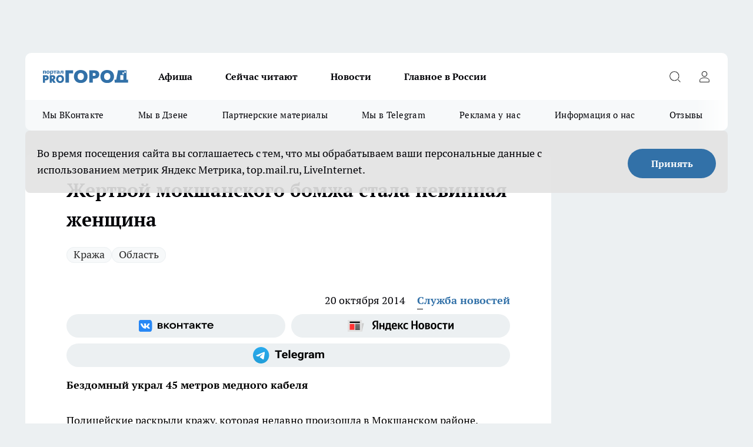

--- FILE ---
content_type: text/html; charset=utf-8
request_url: https://progorod58.ru/news/20328
body_size: 28895
content:
<!DOCTYPE html><html lang="ru" id="KIROV"><head><meta charSet="utf-8"/><meta property="og:url" content="https://progorod58.ru/news/20328"/><meta name="twitter:card" content="summary"/><title>Жертвой мокшанского бомжа стала невинная женщина</title><meta name="keywords" content="кража в Мокшанском районе, бомж украл медный провод, новости Пензы, прогород пенза"/><meta name="description" content="Пресс-служба УМВД по Пензенской области сообщает, что в полицию обратилась женщина. Она рассказала о том, что неизвестные проникли на территорию ее домовладения и украли 45 метров медного провода."/><meta property="og:type" content="article"/><meta property="og:title" content="Жертвой мокшанского бомжа стала невинная женщина"/><meta property="og:description" content="Пресс-служба УМВД по Пензенской области сообщает, что в полицию обратилась женщина. Она рассказала о том, что неизвестные проникли на территорию ее домовладения и украли 45 метров медного провода."/><meta property="og:image" content="/userfiles/picfullsize/img-20141019144656-472.jpg"/><meta property="og:image:width" content="800"/><meta property="og:image:height" content="400"/><meta property="og:site_name" content="Про Город Пенза"/><meta name="twitter:title" content="Жертвой мокшанского бомжа стала невинная женщина"/><meta name="twitter:description" content="Пресс-служба УМВД по Пензенской области сообщает, что в полицию обратилась женщина. Она рассказала о том, что неизвестные проникли на территорию ее домовладения и украли 45 метров медного провода."/><meta name="twitter:image:src" content="/userfiles/picfullsize/img-20141019144656-472.jpg"/><link rel="canonical" href="https://progorod58.ru/news/20328"/><link rel="amphtml" href="https://progorod58.ru/amp/20328"/><meta name="robots" content="max-image-preview:large"/><meta name="author" content="https://progorod58.ru/redactors/65103"/><meta property="og:locale" content="ru_RU"/><meta name="viewport" content="width=device-width, initial-scale=1"/><script type="application/ld+json">{
                  "@context":"http://schema.org",
                  "@type": "Article",
                  "headline": "Жертвой мокшанского бомжа стала невинная женщина ",
                  "image": "https://progorod58.ru/userfiles/picfullsize/img-20141019144656-472.jpg",
                  "author": [
                    {
                      "@type":"Person",
                      "name":"Служба новостей",
                      "url": "https://progorod58.ru/redactors/65103"
                    }
                  ],
                  "@graph": [
                      {
                        "@type":"BreadcrumbList",
                        "itemListElement":[
                            {
                              "@type":"ListItem",
                              "position":1,
                              "item":{
                                "@id":"https://progorod58.ru/news",
                                "name":"Новости"
                               }
                             }
                           ]
                       },
                       {
                        "@type": "NewsArticle",
                        "@id": "https://progorod58.ru/news/20328",
                        "headline": "Жертвой мокшанского бомжа стала невинная женщина ",
                        "datePublished":"2014-10-20T04:00:00.000Z",
                        "dateModified":"2020-10-05T03:42:41.000Z",
                        "text": "Полицейские раскрыли кражу, которая недавно произошла в Мокшанском районе. Пресс-служба УМВД по Пензенской области сообщает, что в полицию обратилась женщина. Она рассказала о том, что неизвестные проникли на территорию ее домовладения и украли 45 метров медного провода.   Полицейские взялись за дело.       \"При проведении комплекса оперативно-разыскных мероприятий сотрудниками уголовного розыска была установлена личность подозреваемого в совершении преступления. Им оказался 60-летний мужчина без определенного места жительства\", - сообщает пресс-служба ведомства.     Как выяснилось, бомж ранее уже привлекался к уголовной ответственности. Мужчина признался в данном преступлении. Сейчас проводится проверка. ",
                        "author": [
                             {
                               "@type":"Person",
                               "name":"Служба новостей",
                               "url": "https://progorod58.ru/redactors/65103"
                              }
                          ],
                        "about": [{
           "name": "Кража"
         },{
           "name": "Область"
         }],
                        "url": "https://progorod58.ru/news/20328",
                        "image": "https://progorod58.ru/userfiles/picfullsize/img-20141019144656-472.jpg"
                       }
                   ]
               }
              </script><meta name="next-head-count" content="23"/><link rel="preload" href="/fonts/ptserif.woff2" type="font/woff2" as="font" crossorigin="anonymous"/><link rel="preload" href="/fonts/ptserifbold.woff2" type="font/woff2" as="font" crossorigin="anonymous"/><link rel="manifest" href="/manifest.json"/><link type="application/rss+xml" href="https://progorod58.ru/rss.xml" rel="alternate" title="Новости Пензы и Пензенской области | Про Город Пенза"/><link rel="preload" href="/_next/static/css/75db9e06089fa738.css" as="style"/><link rel="stylesheet" href="/_next/static/css/75db9e06089fa738.css" data-n-g=""/><link rel="preload" href="/_next/static/css/ce4f00f170815283.css" as="style"/><link rel="stylesheet" href="/_next/static/css/ce4f00f170815283.css" data-n-p=""/><link rel="preload" href="/_next/static/css/781852e0b823d7d2.css" as="style"/><link rel="stylesheet" href="/_next/static/css/781852e0b823d7d2.css" data-n-p=""/><link rel="preload" href="/_next/static/css/c71bceb08051b43d.css" as="style"/><link rel="stylesheet" href="/_next/static/css/c71bceb08051b43d.css" data-n-p=""/><noscript data-n-css=""></noscript><script defer="" nomodule="" src="/_next/static/chunks/polyfills-c67a75d1b6f99dc8.js"></script><script src="/_next/static/chunks/webpack-8678ea15d92d786a.js" defer=""></script><script src="/_next/static/chunks/framework-1adfb61063e4f8a7.js" defer=""></script><script src="/_next/static/chunks/main-e58e7b9204b3d76e.js" defer=""></script><script src="/_next/static/chunks/pages/_app-93ad77222b2480a7.js" defer=""></script><script src="/_next/static/chunks/891-900413e3e96b409d.js" defer=""></script><script src="/_next/static/chunks/9670-af82ad4aafbb69f2.js" defer=""></script><script src="/_next/static/chunks/1911-7b2cb5bfeb3ee1e0.js" defer=""></script><script src="/_next/static/chunks/8687-03d0c0ca8743f2fc.js" defer=""></script><script src="/_next/static/chunks/8418-b6bd824a15f754cf.js" defer=""></script><script src="/_next/static/chunks/2966-dbc2f2ef698b898b.js" defer=""></script><script src="/_next/static/chunks/8174-4b840a11715a1e7f.js" defer=""></script><script src="/_next/static/chunks/3917-44659cb0ff32ac0b.js" defer=""></script><script src="/_next/static/chunks/pages/%5Brubric%5D/%5Bid%5D-ba7b9e15d0093b3f.js" defer=""></script><script src="/_next/static/BVGYHb1TNl8Tv6PYjtWzm/_buildManifest.js" defer=""></script><script src="/_next/static/BVGYHb1TNl8Tv6PYjtWzm/_ssgManifest.js" defer=""></script><style id="__jsx-3810719965">.pensnewsHeader.jsx-3810719965 .header_hdrWrp__Hevb2.jsx-3810719965{background-color:#ffcc01}@media screen and (max-width:1024px){.header_hdr__G1vAy.pensnewsHeader.jsx-3810719965{border-bottom:none}}@media screen and (max-width:640px){.header_hdr__G1vAy.pensnewsHeader.jsx-3810719965{border-left:none;border-right:none}}</style><style id="__jsx-118e745f8e3bc100">.logoPg23.jsx-118e745f8e3bc100{width:110px}.logo-irkutsk.jsx-118e745f8e3bc100,.logo-irkutsk.jsx-118e745f8e3bc100 img.jsx-118e745f8e3bc100{width:180px}.pensnewsHeader.jsx-118e745f8e3bc100{width:110px}.logo-media41.jsx-118e745f8e3bc100{width:105px}@media screen and (max-width:1024px){.logoPg23.jsx-118e745f8e3bc100{width:85px}.logo-media41.jsx-118e745f8e3bc100{width:70px}.pensnewsHeader.jsx-118e745f8e3bc100{width:88px}.logo-irkutsk.jsx-118e745f8e3bc100,.logo-irkutsk.jsx-118e745f8e3bc100 img.jsx-118e745f8e3bc100{width:110px}}</style><style id="__jsx-4bc5312448bc76c0">.pensnewsHeader.jsx-4bc5312448bc76c0{background:#ffc000}.pensnewsHeader.jsx-4bc5312448bc76c0::before{background:-webkit-linear-gradient(left,rgba(255,255,255,0)0%,#ffc000 100%);background:-moz-linear-gradient(left,rgba(255,255,255,0)0%,#ffc000 100%);background:-o-linear-gradient(left,rgba(255,255,255,0)0%,#ffc000 100%);background:linear-gradient(to right,rgba(255,255,255,0)0%,#ffc000 100%)}</style></head><body><div id="body-scripts"></div><div id="__next"><div></div><div class="project-layout_projectLayout__3Pcsb"><div class="banner-top_top__xYysY"><div class="banner-top_topPushLinkIframe__2ul4q"></div></div><header class="jsx-3810719965 header_hdr__G1vAy "><div class="container-layout_container__1AyyB"><div class="jsx-3810719965 header_hdrWrp__Hevb2"><button type="button" aria-label="Открыть меню" class="burger_burger__5WgUk burger_burgerHide__e90uD"></button><div class="jsx-118e745f8e3bc100 logo_lg__6mUsM"><a class="jsx-118e745f8e3bc100" href="/"><img src="/logo.svg" alt="Логотип новостного портала Прогород" width="146" loading="lazy" class="jsx-118e745f8e3bc100"/></a></div><div class="jsx-3810719965 "><nav class=""><ul class="nav_nv__LTLnX nav_nvMain__RNgL7"><li><a class="nav_nvLk__w58Wo" href="/afisha">Афиша</a></li><li><a class="nav_nvLk__w58Wo" href="https://progorod58.ru/tags/longrid">Сейчас читают</a></li><li><a class="nav_nvLk__w58Wo" href="/news">Новости</a></li><li><a class="nav_nvLk__w58Wo" href="https://progorod58.ru/tags/novosti-rossii">Главное в России</a></li></ul></nav></div><div class="jsx-3810719965 header_hdrBtnRight__heBh_"><button type="button" aria-label="Открыть поиск" class="jsx-3810719965 header_hdrBtnIcon__a9Ofp header_hdrBtnIconSrch__Po402"></button><button type="button" aria-label="Войти на сайт" class="jsx-3810719965 header_hdrBtnIcon__a9Ofp header_hdrBtnIconPrfl__ZqxUM"></button></div></div></div></header><div class="jsx-4bc5312448bc76c0 sub-menu_sbm__NEMqw"><div class="container-layout_container__1AyyB"><div class="jsx-4bc5312448bc76c0 sub-menu_sbmWrp__cQf1J"><ul class="jsx-4bc5312448bc76c0 sub-menu_sbmLs__cPkmi"><li><a class="sub-menu_sbmLk__2sh_t" rel="noopener noreferrer" target="_blank" href="https://vk.com/progorod58">Мы ВКонтакте</a></li><li><a class="sub-menu_sbmLk__2sh_t" rel="noopener noreferrer" target="_blank" href="https://dzen.ru/progorod58.ru">Мы в Дзене</a></li><li><a class="sub-menu_sbmLk__2sh_t" rel="noopener noreferrer nofollow" target="_blank" href="https://progorod58.ru/tags/partnerskie-materialy">Партнерские материалы</a></li><li><a class="sub-menu_sbmLk__2sh_t" rel="noopener noreferrer" target="_blank" href="https://t.me/pgorod58">Мы в Telegram</a></li><li><a class="sub-menu_sbmLk__2sh_t" rel="noopener noreferrer nofollow" target="_blank" href="https://progorod58.ru/specials/78479">Реклама у нас</a></li><li><a class="sub-menu_sbmLk__2sh_t" rel="noopener noreferrer nofollow" target="_blank" href="https://progorod58.ru/about">Информация о нас</a></li><li><a class="sub-menu_sbmLk__2sh_t" rel="noopener noreferrer nofollow" target="_blank" href="https://progorod58.ru/otzyvy">Отзывы</a></li></ul></div></div></div><div class="container-layout_container__1AyyB"></div><div class="notifycation_notifycation__BeRRP notifycation_notifycationActive__0KCtX"><div class="notifycation_notifycationWrap__8lzkG"><div class="notifycation_notifycationInfoText__yBUtI"><span class="notifycation_notifycationText__mCxhK">Во время посещения сайта вы соглашаетесь с тем, что мы обрабатываем ваши персональные данные с использованием метрик Яндекс Метрика, top.mail.ru, LiveInternet.</span></div><button class="button_button__eJwei notifycation_notifycationBtn__49u6j" type="button">Принять</button></div></div><main><div class="container-layout_container__1AyyB"><div id="article-main"><div class="article-next is-current" data-article-id="20328"><div class="project-col2-layout_grid__blcZV"><div><div><div class="article_article__N5L0U" itemType="http://schema.org/NewsArticle" itemscope=""><meta itemProp="identifier" content="20328"/><meta itemProp="name" content="Жертвой мокшанского бомжа стала невинная женщина"/><div class="article-body_articleBody__fiSBh" itemProp="articleBody" id="articleBody"><div class="article-layout_wrap__ppU59"><h1 itemProp="headline">Жертвой мокшанского бомжа стала невинная женщина</h1><ul class="article-tags_articleTags__n_Im6"><li class="article-tags_articleTagsItem___8_MQ"><a href="/tags/162" class="article-tags_articleTagsLink__El86x">Кража</a></li><li class="article-tags_articleTagsItem___8_MQ"><a href="/tags/166" class="article-tags_articleTagsLink__El86x">Область</a></li></ul><ul class="article-info_articleInfo__uzwts"><li class="article-info_articleInfoItem__1qSY9"><span itemProp="datePublished" content="Mon Oct 20 2014 08:00:00 GMT+0400 (Moscow Standard Time)" class="article-info_articleInfoDate__S0E0P">20 октября 2014</span></li><li class="article-info_articleInfoItem__1qSY9" itemProp="author" itemscope="" itemType="http://schema.org/Person"><meta itemProp="name" content="Служба новостей"/><a class="article-info_articleInfoAuthor__W0ZnW" itemProp="url" href="/redactors/65103">Служба новостей</a></li></ul><div class="social-list-subscribe_socialListSubscribe__XrTI7 article-body_articleBodySocialListSubcribe__4Zj9a"><div class="social-list-subscribe_socialListSubscribeLinks__Nh0pM social-list-subscribe_socialListSubscribeLinksMoveTwo__noQO_"><a class="social-list-subscribe_socialListSubscribeLink__JZiqQ social-list-subscribe_socialListSubscribeLinkVk__pdBK7" href="https://vk.com/progorod58" aria-label="Группа ВКонтакте" target="_blank" rel="nofollow noreferrer"></a><a class="social-list-subscribe_socialListSubscribeLink__JZiqQ social-list-subscribe_socialListSubscribeLinkYandexNews__8Cftq" href="https://yandex.ru/news/?favid=254054849" aria-label="Яндекс новости" target="_blank" rel="nofollow noreferrer"></a><a class="social-list-subscribe_socialListSubscribeLink__JZiqQ social-list-subscribe_socialListSubscribeLinkTg__0_4e5" href="https://t.me/pgorod58" aria-label="Телеграм-канал" target="_blank" rel="nofollow noreferrer"></a></div></div><div><p><strong>Бездомный украл 45 метров медного кабеля</strong></p>
<p>
	Полицейские раскрыли кражу, которая недавно произошла в Мокшанском районе.<br>
	Пресс-служба УМВД по Пензенской области сообщает, что в полицию обратилась женщина. Она рассказала о том, что неизвестные проникли на территорию ее домовладения и украли 45 метров медного провода.</p>
<p>
	Полицейские взялись за дело.</p>
<blockquote>
	<p>
		<em>"При проведении комплекса оперативно-разыскных мероприятий сотрудниками уголовного розыска была установлена личность подозреваемого в совершении преступления. Им оказался 60-летний мужчина без определенного места жительства", </em>- сообщает пресс-служба ведомства.</p>
</blockquote></div><div>
<p>
	Как выяснилось, бомж ранее уже привлекался к уголовной ответственности. Мужчина признался в данном преступлении. Сейчас проводится проверка.</p></div><div>
</div><div></div><div class="article-body_articleBodyGallery___kxnx"></div></div></div><p>...</p><div class="article-social_articleSocial__XxkFc"><ul class="article-social_articleSocialList__RT4N_"><li class="article-social_articleSocialItem__Tlaeb"><button aria-label="vk" class="react-share__ShareButton article-social_articleSocialIcon__bO__7 article-social_articleSocialIconVk__lCv1v" style="background-color:transparent;border:none;padding:0;font:inherit;color:inherit;cursor:pointer"> </button><span class="react-share__ShareCount article-social_articleSocialCount__Bv_02" url="https://progorod58.ru/news/20328">0<!-- --></span></li><li class="article-social_articleSocialItem__Tlaeb"><button aria-label="whatsapp" class="react-share__ShareButton article-social_articleSocialIcon__bO__7 article-social_articleSocialIconWs__GX1nz" style="background-color:transparent;border:none;padding:0;font:inherit;color:inherit;cursor:pointer"></button></li><li class="article-social_articleSocialItem__Tlaeb"><button aria-label="telegram" class="react-share__ShareButton" style="background-color:transparent;border:none;padding:0;font:inherit;color:inherit;cursor:pointer"><span class="article-social_articleSocialIcon__bO__7 article-social_articleSocialIconTm__21cTB"></span></button></li></ul></div><div><div class="article-related_readAlso__gSVZS"><h2 class="article-related_readAlsoTitle__xPfrC">Читайте также:</h2><ul class="article-related_readAlsoList__EWXhB"><li class="article-related_readAlsoItem__ZS_63"><a class="article-related_readAlsoLink__7G353" href="/news/139564">В Пензе мужчину поймали на краже тюбинга из магазина<!-- --><span class="article-related_readAlsoTime__2TnlE">21 января <!-- --></span></a></li><li class="article-related_readAlsoItem__ZS_63"><a class="article-related_readAlsoLink__7G353" href="/news/139482">В Бековском районе мужчина украл у своей знакомой деньги, чтобы купить алкоголь<!-- --><span class="article-related_readAlsoTime__2TnlE">20 января <!-- --></span></a></li></ul></div></div></div></div></div><div class="project-col2-layout_colRight__4tTcN"><div class="rows-layout_rows__3bztI"><div class="contentRightMainBanner"></div><div class="news-column_nwsCln__D57Ck"><div class="news-column_nwsClnInner__czYW8" style="height:auto"><h2 class="news-column_nwsClnTitle__oO_5p">Популярное</h2><ul class="news-column_nwsClnContainer__o9oJT"><li class="news-column-item_newsColumnItem__T8HDp"><a class="news-column-item_newsColumnItemLink___vq2I" title="Куда сходить с ребёнком в Пензе: необычная игровая зона" target="_blank" href="/specials/93313"><h3 class="news-column-item_newsColumnItemTitle__q25Nk"><span class="news-column-item_newsColumnItemTitleInner__BE2lu">Куда сходить с ребёнком в Пензе: необычная игровая зона</span></h3></a></li><li class="news-column-item_newsColumnItem__T8HDp"><a class="news-column-item_newsColumnItemLink___vq2I" title="Всего 95 квартир: в Пензе строят дом с личными террасами и подземной парковкой" target="_blank" href="/specials/132037"><h3 class="news-column-item_newsColumnItemTitle__q25Nk"><span class="news-column-item_newsColumnItemTitleInner__BE2lu">Всего 95 квартир: в Пензе строят дом с личными террасами и подземной парковкой</span></h3></a></li><li class="news-column-item_newsColumnItem__T8HDp"><a class="news-column-item_newsColumnItemLink___vq2I" title="Почему переезд в деревню не делает жизнь проще. Реальная экономика сельского хозяйства для горожанина " href="/news/138016"><h3 class="news-column-item_newsColumnItemTitle__q25Nk"><span class="news-column-item_newsColumnItemTitleInner__BE2lu">Почему переезд в деревню не делает жизнь проще. Реальная экономика сельского хозяйства для горожанина </span></h3></a></li><li class="news-column-item_newsColumnItem__T8HDp"><a class="news-column-item_newsColumnItemLink___vq2I" title="Натуральный освежитель из мандариновых корок и масла. Простой рецепт и десятки способов применения в доме " href="/news/138008"><h3 class="news-column-item_newsColumnItemTitle__q25Nk"><span class="news-column-item_newsColumnItemTitleInner__BE2lu">Натуральный освежитель из мандариновых корок и масла. Простой рецепт и десятки способов применения в доме </span></h3></a></li><li class="news-column-item_newsColumnItem__T8HDp"><a class="news-column-item_newsColumnItemLink___vq2I" title="Ученые доказали: хлеб в холодильнике черствеет быстрее. Где хранить правильно? " href="/news/137943"><h3 class="news-column-item_newsColumnItemTitle__q25Nk"><span class="news-column-item_newsColumnItemTitleInner__BE2lu">Ученые доказали: хлеб в холодильнике черствеет быстрее. Где хранить правильно? </span></h3></a></li><li class="news-column-item_newsColumnItem__T8HDp"><a class="news-column-item_newsColumnItemLink___vq2I" title="Секреты за кулисами: строгие правила гигиены в фигурном катании, которые соблюдают все профессионалы " href="/news/138082"><h3 class="news-column-item_newsColumnItemTitle__q25Nk"><span class="news-column-item_newsColumnItemTitleInner__BE2lu">Секреты за кулисами: строгие правила гигиены в фигурном катании, которые соблюдают все профессионалы </span></h3></a></li><li class="news-column-item_newsColumnItem__T8HDp"><a class="news-column-item_newsColumnItemLink___vq2I" title="Куда переезжает молодежь? Челябинск: дешевое жилье, много работы и центр культуры Урала. Обзор города для жизни " href="/news/138087"><h3 class="news-column-item_newsColumnItemTitle__q25Nk"><span class="news-column-item_newsColumnItemTitleInner__BE2lu">Куда переезжает молодежь? Челябинск: дешевое жилье, много работы и центр культуры Урала. Обзор города для жизни </span></h3></a></li><li class="news-column-item_newsColumnItem__T8HDp"><a class="news-column-item_newsColumnItemLink___vq2I" title="Настой из мандариновых корок: простой рецепт, польза и важные предосторожности. Зимний лайфхак " href="/news/138410"><h3 class="news-column-item_newsColumnItemTitle__q25Nk"><span class="news-column-item_newsColumnItemTitleInner__BE2lu">Настой из мандариновых корок: простой рецепт, польза и важные предосторожности. Зимний лайфхак </span></h3></a></li><li class="news-column-item_newsColumnItem__T8HDp"><a class="news-column-item_newsColumnItemLink___vq2I" title="Откровенный разбор расходов за 9 дней в Петербурге. На чем можно и нужно экономить в поездке " href="/news/138560"><h3 class="news-column-item_newsColumnItemTitle__q25Nk"><span class="news-column-item_newsColumnItemTitleInner__BE2lu">Откровенный разбор расходов за 9 дней в Петербурге. На чем можно и нужно экономить в поездке </span></h3></a></li><li class="news-column-item_newsColumnItem__T8HDp"><a class="news-column-item_newsColumnItemLink___vq2I" title="Инспектор просит сесть в машину ДПС. Вы обязаны? Золотое правило и алгоритм действий для водителя " href="/news/138200"><h3 class="news-column-item_newsColumnItemTitle__q25Nk"><span class="news-column-item_newsColumnItemTitleInner__BE2lu">Инспектор просит сесть в машину ДПС. Вы обязаны? Золотое правило и алгоритм действий для водителя </span></h3></a></li><li class="news-column-item_newsColumnItem__T8HDp"><a class="news-column-item_newsColumnItemLink___vq2I" title="Пора отказаться от громоздких флаконов. Простой лайфхак с мылом и бумагой для идеальной гигиены на природе " href="/news/138319"><h3 class="news-column-item_newsColumnItemTitle__q25Nk"><span class="news-column-item_newsColumnItemTitleInner__BE2lu">Пора отказаться от громоздких флаконов. Простой лайфхак с мылом и бумагой для идеальной гигиены на природе </span></h3></a></li><li class="news-column-item_newsColumnItem__T8HDp"><a class="news-column-item_newsColumnItemLink___vq2I" title="Настоящее мандариновое масло дома: лайфхак с корками и растительным маслом на всю зиму " href="/news/138708"><h3 class="news-column-item_newsColumnItemTitle__q25Nk"><span class="news-column-item_newsColumnItemTitleInner__BE2lu">Настоящее мандариновое масло дома: лайфхак с корками и растительным маслом на всю зиму </span></h3></a></li><li class="news-column-item_newsColumnItem__T8HDp"><a class="news-column-item_newsColumnItemLink___vq2I" title="Штраф за непристегнутого пассажира сзади: кто платит и как оспорить. Объясняем на примерах " href="/news/137944"><h3 class="news-column-item_newsColumnItemTitle__q25Nk"><span class="news-column-item_newsColumnItemTitleInner__BE2lu">Штраф за непристегнутого пассажира сзади: кто платит и как оспорить. Объясняем на примерах </span></h3></a></li><li class="news-column-item_newsColumnItem__T8HDp"><a class="news-column-item_newsColumnItemLink___vq2I" title="Плюсы и минусы свинины на кости из «Светофора». Реальный выход мяса, вкус и подводные камни покупки " href="/news/138094"><h3 class="news-column-item_newsColumnItemTitle__q25Nk"><span class="news-column-item_newsColumnItemTitleInner__BE2lu">Плюсы и минусы свинины на кости из «Светофора». Реальный выход мяса, вкус и подводные камни покупки </span></h3></a></li><li class="news-column-item_newsColumnItem__T8HDp"><a class="news-column-item_newsColumnItemLink___vq2I" title="Почему деревенские родственники не всегда делятся урожаем? Объясняем, как не выглядеть нахлебником " href="/news/138702"><h3 class="news-column-item_newsColumnItemTitle__q25Nk"><span class="news-column-item_newsColumnItemTitleInner__BE2lu">Почему деревенские родственники не всегда делятся урожаем? Объясняем, как не выглядеть нахлебником </span></h3></a></li><li class="news-column-item_newsColumnItem__T8HDp"><a class="news-column-item_newsColumnItemLink___vq2I" title="Просят поменяться местами в поезде: ваши права и как вежливо отказать. Советы юриста " href="/news/138620"><h3 class="news-column-item_newsColumnItemTitle__q25Nk"><span class="news-column-item_newsColumnItemTitleInner__BE2lu">Просят поменяться местами в поезде: ваши права и как вежливо отказать. Советы юриста </span></h3></a></li><li class="news-column-item_newsColumnItem__T8HDp"><a class="news-column-item_newsColumnItemLink___vq2I" title="Чистящее средство из мандариновых корок и уксуса: рецепт и способы применения" href="/news/138196"><h3 class="news-column-item_newsColumnItemTitle__q25Nk"><span class="news-column-item_newsColumnItemTitleInner__BE2lu">Чистящее средство из мандариновых корок и уксуса: рецепт и способы применения</span></h3></a></li><li class="news-column-item_newsColumnItem__T8HDp"><a class="news-column-item_newsColumnItemLink___vq2I" title="Почему в вашем купе всегда находится четвертый пассажир? Реальные причины " href="/news/138000"><h3 class="news-column-item_newsColumnItemTitle__q25Nk"><span class="news-column-item_newsColumnItemTitleInner__BE2lu">Почему в вашем купе всегда находится четвертый пассажир? Реальные причины </span></h3></a></li><li class="news-column-item_newsColumnItem__T8HDp"><a class="news-column-item_newsColumnItemLink___vq2I" title="Как заработать 100 тысяч в месяц в деревне: 4 реальных способа для переехавших горожан" href="/news/138383"><h3 class="news-column-item_newsColumnItemTitle__q25Nk"><span class="news-column-item_newsColumnItemTitleInner__BE2lu">Как заработать 100 тысяч в месяц в деревне: 4 реальных способа для переехавших горожан</span></h3></a></li><li class="news-column-item_newsColumnItem__T8HDp"><a class="news-column-item_newsColumnItemLink___vq2I" title="Дедовский способ обогрева теплицы: свеча, масло и банка. Рабочий лайфхак без электричества и затрат " href="/news/138401"><h3 class="news-column-item_newsColumnItemTitle__q25Nk"><span class="news-column-item_newsColumnItemTitleInner__BE2lu">Дедовский способ обогрева теплицы: свеча, масло и банка. Рабочий лайфхак без электричества и затрат </span></h3></a></li></ul><div class="loader_loader__hkoAF"><div class="loader_loaderEllips__KODaj"><div></div><div></div><div></div><div></div></div></div></div></div></div></div></div><div class="project-col3-layout_grid__7HWCj project-col3-layout-news"><div class="project-col3-layout_colLeft__MzrDW"><div class="news-column_nwsCln__D57Ck"><div class="news-column_nwsClnInner__czYW8" style="height:auto"><h2 class="news-column_nwsClnTitle__oO_5p">Последние новости</h2><ul class="news-column_nwsClnContainer__o9oJT"><li class="news-column-item_newsColumnItem__T8HDp"><a class="news-column-item_newsColumnItemLink___vq2I" title="Пензенцы жалуются на маршрутки №16 и 31" href="/news/139671"><h3 class="news-column-item_newsColumnItemTitle__q25Nk"><span class="news-column-item_newsColumnItemTitleInner__BE2lu">Пензенцы жалуются на маршрутки №16 и 31</span></h3><span class="news-column-item_newsColumnItemTime__oBzoe">Вчера <!-- --></span></a></li><li class="news-column-item_newsColumnItem__T8HDp"><a class="news-column-item_newsColumnItemLink___vq2I" title="Очевидцы сообщили о ДТП на Урицкого и Аустрина" href="/news/139658"><h3 class="news-column-item_newsColumnItemTitle__q25Nk"><span class="news-column-item_newsColumnItemTitleInner__BE2lu">Очевидцы сообщили о ДТП на Урицкого и Аустрина</span></h3><span class="news-column-item_newsColumnItemTime__oBzoe">Вчера <!-- --></span></a></li><li class="news-column-item_newsColumnItem__T8HDp"><a class="news-column-item_newsColumnItemLink___vq2I" title="Власти не будут проводить реконструкцию дороги на Измайлова" href="/news/139654"><h3 class="news-column-item_newsColumnItemTitle__q25Nk"><span class="news-column-item_newsColumnItemTitleInner__BE2lu">Власти не будут проводить реконструкцию дороги на Измайлова</span></h3><span class="news-column-item_newsColumnItemTime__oBzoe">Вчера <!-- --></span></a></li><li class="news-column-item_newsColumnItem__T8HDp"><a class="news-column-item_newsColumnItemLink___vq2I" title="В Никольске произошло ДТП" href="/news/139653"><h3 class="news-column-item_newsColumnItemTitle__q25Nk"><span class="news-column-item_newsColumnItemTitleInner__BE2lu">В Никольске произошло ДТП</span></h3><span class="news-column-item_newsColumnItemTime__oBzoe">Вчера <!-- --></span></a></li><li class="news-column-item_newsColumnItem__T8HDp"><a class="news-column-item_newsColumnItemLink___vq2I" title="В Пензе обещают расчистить пешеходный переход у «Крокуса»" href="/news/139651"><h3 class="news-column-item_newsColumnItemTitle__q25Nk"><span class="news-column-item_newsColumnItemTitleInner__BE2lu">В Пензе обещают расчистить пешеходный переход у «Крокуса»</span></h3><span class="news-column-item_newsColumnItemTime__oBzoe">Вчера <!-- --></span></a></li><li class="news-column-item_newsColumnItem__T8HDp"><a class="news-column-item_newsColumnItemLink___vq2I" title="Под Каменкой перевернулась машина" href="/news/139647"><h3 class="news-column-item_newsColumnItemTitle__q25Nk"><span class="news-column-item_newsColumnItemTitleInner__BE2lu">Под Каменкой перевернулась машина</span></h3><span class="news-column-item_newsColumnItemTime__oBzoe">Вчера <!-- --></span></a></li><li class="news-column-item_newsColumnItem__T8HDp"><a class="news-column-item_newsColumnItemLink___vq2I" title="На Леонова и Крупской до сих пор не восстановили освещение" href="/news/139645"><h3 class="news-column-item_newsColumnItemTitle__q25Nk"><span class="news-column-item_newsColumnItemTitleInner__BE2lu">На Леонова и Крупской до сих пор не восстановили освещение</span></h3><span class="news-column-item_newsColumnItemTime__oBzoe">Вчера <!-- --></span></a></li><li class="news-column-item_newsColumnItem__T8HDp"><a class="news-column-item_newsColumnItemLink___vq2I" title="В районе «Коллажа» столкнулись две легковушки" href="/news/139642"><h3 class="news-column-item_newsColumnItemTitle__q25Nk"><span class="news-column-item_newsColumnItemTitleInner__BE2lu">В районе «Коллажа» столкнулись две легковушки</span></h3><span class="news-column-item_newsColumnItemTime__oBzoe">Вчера <!-- --></span></a></li><li class="news-column-item_newsColumnItem__T8HDp"><a class="news-column-item_newsColumnItemLink___vq2I" title="Перевозчику маршрута №29 выдали предостережение" href="/news/139640"><h3 class="news-column-item_newsColumnItemTitle__q25Nk"><span class="news-column-item_newsColumnItemTitleInner__BE2lu">Перевозчику маршрута №29 выдали предостережение</span></h3><span class="news-column-item_newsColumnItemTime__oBzoe">Вчера <!-- --></span></a></li><li class="news-column-item_newsColumnItem__T8HDp"><a class="news-column-item_newsColumnItemLink___vq2I" title="Между Нейтральной и Ахунским переездом произошло ДТП" href="/news/139637"><h3 class="news-column-item_newsColumnItemTitle__q25Nk"><span class="news-column-item_newsColumnItemTitleInner__BE2lu">Между Нейтральной и Ахунским переездом произошло ДТП</span></h3><span class="news-column-item_newsColumnItemTime__oBzoe">Вчера <!-- --></span></a></li><li class="news-column-item_newsColumnItem__T8HDp"><a class="news-column-item_newsColumnItemLink___vq2I" title="«Т Плюс» подключила 21 новый дом к централизованному теплоснабжению Пензы" href="/companies/139670"><h3 class="news-column-item_newsColumnItemTitle__q25Nk"><span class="news-column-item_newsColumnItemTitleInner__BE2lu">«Т Плюс» подключила 21 новый дом к централизованному теплоснабжению Пензы</span></h3><span class="news-column-item_newsColumnItemTime__oBzoe">Вчера <!-- --></span></a></li><li class="news-column-item_newsColumnItem__T8HDp"><a class="news-column-item_newsColumnItemLink___vq2I" title="Парень помял своё авто из-за &quot;неправильной&quot; парковки в Пензенской области" href="/news/139668"><h3 class="news-column-item_newsColumnItemTitle__q25Nk"><span class="news-column-item_newsColumnItemTitleInner__BE2lu">Парень помял своё авто из-за &quot;неправильной&quot; парковки в Пензенской области</span></h3><span class="news-column-item_newsColumnItemTime__oBzoe">Вчера <!-- --></span></a></li><li class="news-column-item_newsColumnItem__T8HDp"><a class="news-column-item_newsColumnItemLink___vq2I" title="Жительница Пензенской области избила подругу из-за оскорблений в свой адрес" href="/news/139667"><h3 class="news-column-item_newsColumnItemTitle__q25Nk"><span class="news-column-item_newsColumnItemTitleInner__BE2lu">Жительница Пензенской области избила подругу из-за оскорблений в свой адрес</span></h3><span class="news-column-item_newsColumnItemTime__oBzoe">Вчера <!-- --></span></a></li><li class="news-column-item_newsColumnItem__T8HDp"><a class="news-column-item_newsColumnItemLink___vq2I" title="Мошенники запугали пензенца и лишили его семью 350 тысяч рублей" href="/news/139665"><h3 class="news-column-item_newsColumnItemTitle__q25Nk"><span class="news-column-item_newsColumnItemTitleInner__BE2lu">Мошенники запугали пензенца и лишили его семью 350 тысяч рублей</span></h3><span class="news-column-item_newsColumnItemTime__oBzoe">Вчера <!-- --></span></a></li><li class="news-column-item_newsColumnItem__T8HDp"><a class="news-column-item_newsColumnItemLink___vq2I" title="Пензенцам рассказали, в каких местах города появятся новые парки" href="/news/139663"><h3 class="news-column-item_newsColumnItemTitle__q25Nk"><span class="news-column-item_newsColumnItemTitleInner__BE2lu">Пензенцам рассказали, в каких местах города появятся новые парки</span></h3><span class="news-column-item_newsColumnItemTime__oBzoe">Вчера <!-- --></span></a></li><li class="news-column-item_newsColumnItem__T8HDp"><a class="news-column-item_newsColumnItemLink___vq2I" title="В Пензе спасатели помогли женщине, рука которой застряла в кухонном блендере" href="/news/139661"><h3 class="news-column-item_newsColumnItemTitle__q25Nk"><span class="news-column-item_newsColumnItemTitleInner__BE2lu">В Пензе спасатели помогли женщине, рука которой застряла в кухонном блендере</span></h3><span class="news-column-item_newsColumnItemTime__oBzoe">Вчера <!-- --></span></a></li><li class="news-column-item_newsColumnItem__T8HDp"><a class="news-column-item_newsColumnItemLink___vq2I" title="Пензенские студенты будут строить первую АЭС в Африке" href="/news/139659"><h3 class="news-column-item_newsColumnItemTitle__q25Nk"><span class="news-column-item_newsColumnItemTitleInner__BE2lu">Пензенские студенты будут строить первую АЭС в Африке</span></h3><span class="news-column-item_newsColumnItemTime__oBzoe">Вчера <!-- --></span></a></li><li class="news-column-item_newsColumnItem__T8HDp"><a class="news-column-item_newsColumnItemLink___vq2I" title="Пензенцам пояснили, как изменится размер маткапитала и пособий с 1 февраля" href="/news/139657"><h3 class="news-column-item_newsColumnItemTitle__q25Nk"><span class="news-column-item_newsColumnItemTitleInner__BE2lu">Пензенцам пояснили, как изменится размер маткапитала и пособий с 1 февраля</span></h3><span class="news-column-item_newsColumnItemTime__oBzoe">Вчера <!-- --></span></a></li><li class="news-column-item_newsColumnItem__T8HDp"><a class="news-column-item_newsColumnItemLink___vq2I" title="Покупай на маркетплейсе и регистрируй онлайн: как активировать сим-карту Билайна" href="/companies/139662?erid=2VSb5wpvgCH"><h3 class="news-column-item_newsColumnItemTitle__q25Nk"><span class="news-column-item_newsColumnItemTitleInner__BE2lu">Покупай на маркетплейсе и регистрируй онлайн: как активировать сим-карту Билайна</span></h3><span class="news-column-item_newsColumnItemTime__oBzoe">Вчера <!-- --></span></a></li><li class="news-column-item_newsColumnItem__T8HDp"><a class="news-column-item_newsColumnItemLink___vq2I" title="Пензенские росгвардейцы проверили операцию &quot;Анаконда&quot;: было проверено больше 600 человек" href="/news/139655"><h3 class="news-column-item_newsColumnItemTitle__q25Nk"><span class="news-column-item_newsColumnItemTitleInner__BE2lu">Пензенские росгвардейцы проверили операцию &quot;Анаконда&quot;: было проверено больше 600 человек</span></h3><span class="news-column-item_newsColumnItemTime__oBzoe">Вчера <!-- --></span></a></li><li class="news-column-item_newsColumnItem__T8HDp"><a class="news-column-item_newsColumnItemLink___vq2I" title="Аферисты звонят пензенцам, выдавая себя за Минцифры. Не ведитесь!" href="/news/139652"><h3 class="news-column-item_newsColumnItemTitle__q25Nk"><span class="news-column-item_newsColumnItemTitleInner__BE2lu">Аферисты звонят пензенцам, выдавая себя за Минцифры. Не ведитесь!</span></h3><span class="news-column-item_newsColumnItemTime__oBzoe">Вчера <!-- --></span></a></li><li class="news-column-item_newsColumnItem__T8HDp"><a class="news-column-item_newsColumnItemLink___vq2I" title="19-летний парень погиб в ДТП с ГАЗом в Пензенской области" href="/news/139650"><h3 class="news-column-item_newsColumnItemTitle__q25Nk"><span class="news-column-item_newsColumnItemTitleInner__BE2lu">19-летний парень погиб в ДТП с ГАЗом в Пензенской области</span></h3><span class="news-column-item_newsColumnItemTime__oBzoe">Вчера <!-- --></span></a></li><li class="news-column-item_newsColumnItem__T8HDp"><a class="news-column-item_newsColumnItemLink___vq2I" title="&quot;Может рухнуть в любой момент&quot;: пензенцы встревожены опасным деревом на Советской" href="/news/139649"><h3 class="news-column-item_newsColumnItemTitle__q25Nk"><span class="news-column-item_newsColumnItemTitleInner__BE2lu">&quot;Может рухнуть в любой момент&quot;: пензенцы встревожены опасным деревом на Советской</span></h3><span class="news-column-item_newsColumnItemTime__oBzoe">Вчера <!-- --></span></a></li><li class="news-column-item_newsColumnItem__T8HDp"><a class="news-column-item_newsColumnItemLink___vq2I" title="Рецидивист предложил пензенцу вызвать &quot;скорую&quot;, но вместо этого украл его телефон" href="/news/139648"><h3 class="news-column-item_newsColumnItemTitle__q25Nk"><span class="news-column-item_newsColumnItemTitleInner__BE2lu">Рецидивист предложил пензенцу вызвать &quot;скорую&quot;, но вместо этого украл его телефон</span></h3><span class="news-column-item_newsColumnItemTime__oBzoe">Вчера <!-- --></span></a></li><li class="news-column-item_newsColumnItem__T8HDp"><a class="news-column-item_newsColumnItemLink___vq2I" title="Наихудшие опасения подтвердились: в Пензе сносят старинную усадьбу на ул. Чехова, которой в этом году могло бы исполниться 125 лет" href="/news/139610"><h3 class="news-column-item_newsColumnItemTitle__q25Nk"><span class="news-column-item_newsColumnItemTitleInner__BE2lu">Наихудшие опасения подтвердились: в Пензе сносят старинную усадьбу на ул. Чехова, которой в этом году могло бы исполниться 125 лет</span></h3><span class="news-column-item_newsColumnItemTime__oBzoe">Вчера <!-- --></span></a></li><li class="news-column-item_newsColumnItem__T8HDp"><a class="news-column-item_newsColumnItemLink___vq2I" title="В 2025 году жители Пензенской области чаще всего выбирали смартфоны Xiaomi и Huawei" href="/companies/139666"><h3 class="news-column-item_newsColumnItemTitle__q25Nk"><span class="news-column-item_newsColumnItemTitleInner__BE2lu">В 2025 году жители Пензенской области чаще всего выбирали смартфоны Xiaomi и Huawei</span></h3><span class="news-column-item_newsColumnItemTime__oBzoe">Вчера <!-- --></span></a></li><li class="news-column-item_newsColumnItem__T8HDp"><a class="news-column-item_newsColumnItemLink___vq2I" title="Пензенец почистил машину от снега, а в итоге остался без 1,5 млн рублей" href="/news/139646"><h3 class="news-column-item_newsColumnItemTitle__q25Nk"><span class="news-column-item_newsColumnItemTitleInner__BE2lu">Пензенец почистил машину от снега, а в итоге остался без 1,5 млн рублей</span></h3><span class="news-column-item_newsColumnItemTime__oBzoe">Вчера <!-- --></span></a></li><li class="news-column-item_newsColumnItem__T8HDp"><a class="news-column-item_newsColumnItemLink___vq2I" title="Пензенец впал в детство и позаимствовал из магазина тюбинг — теперь ему грозит до 2 лет тюрьмы" href="/news/139641"><h3 class="news-column-item_newsColumnItemTitle__q25Nk"><span class="news-column-item_newsColumnItemTitleInner__BE2lu">Пензенец впал в детство и позаимствовал из магазина тюбинг — теперь ему грозит до 2 лет тюрьмы</span></h3><span class="news-column-item_newsColumnItemTime__oBzoe">Вчера <!-- --></span></a></li><li class="news-column-item_newsColumnItem__T8HDp"><a class="news-column-item_newsColumnItemLink___vq2I" title="Власти Пензенской области рассказали, куда пошли средства с туристического налога " href="/news/139643"><h3 class="news-column-item_newsColumnItemTitle__q25Nk"><span class="news-column-item_newsColumnItemTitleInner__BE2lu">Власти Пензенской области рассказали, куда пошли средства с туристического налога </span></h3><span class="news-column-item_newsColumnItemTime__oBzoe">Вчера <!-- --></span></a></li><li class="news-column-item_newsColumnItem__T8HDp"><a class="news-column-item_newsColumnItemLink___vq2I" title="Готовиться к паводку начали в Пензенской области" href="/news/139639"><h3 class="news-column-item_newsColumnItemTitle__q25Nk"><span class="news-column-item_newsColumnItemTitleInner__BE2lu">Готовиться к паводку начали в Пензенской области</span></h3><span class="news-column-item_newsColumnItemTime__oBzoe">Вчера <!-- --></span></a></li><li class="news-column-item_newsColumnItem__T8HDp"><a class="news-column-item_newsColumnItemLink___vq2I" title="Следственный комитет начал проверку из-за отсутствия лекарств в пензенском онкодиспансере " href="/news/139638"><h3 class="news-column-item_newsColumnItemTitle__q25Nk"><span class="news-column-item_newsColumnItemTitleInner__BE2lu">Следственный комитет начал проверку из-за отсутствия лекарств в пензенском онкодиспансере </span></h3><span class="news-column-item_newsColumnItemTime__oBzoe">Вчера <!-- --></span></a></li><li class="news-column-item_newsColumnItem__T8HDp"><a class="news-column-item_newsColumnItemLink___vq2I" title="Олег Денисов провёл заседание штаба по зиме и благоустройству Пензы" href="/news/139636"><h3 class="news-column-item_newsColumnItemTitle__q25Nk"><span class="news-column-item_newsColumnItemTitleInner__BE2lu">Олег Денисов провёл заседание штаба по зиме и благоустройству Пензы</span></h3><span class="news-column-item_newsColumnItemTime__oBzoe">Вчера <!-- --></span></a></li><li class="news-column-item_newsColumnItem__T8HDp"><a class="news-column-item_newsColumnItemLink___vq2I" title="&quot;Да их там больше десятка!&quot;: стая бродячих собак терроризирует жителей улицы Тепличной в Пензе" href="/news/139635"><h3 class="news-column-item_newsColumnItemTitle__q25Nk"><span class="news-column-item_newsColumnItemTitleInner__BE2lu">&quot;Да их там больше десятка!&quot;: стая бродячих собак терроризирует жителей улицы Тепличной в Пензе</span></h3><span class="news-column-item_newsColumnItemTime__oBzoe">Вчера <!-- --></span></a></li><li class="news-column-item_newsColumnItem__T8HDp"><a class="news-column-item_newsColumnItemLink___vq2I" title="Т2 запустила первую рекламную кампанию в поддержку нового бренда кибербезопасности SafeWall" target="_blank" href="/obsestvo/139591"><h3 class="news-column-item_newsColumnItemTitle__q25Nk"><span class="news-column-item_newsColumnItemTitleInner__BE2lu">Т2 запустила первую рекламную кампанию в поддержку нового бренда кибербезопасности SafeWall</span></h3><span class="news-column-item_newsColumnItemTime__oBzoe">Вчера <!-- --></span></a></li><li class="news-column-item_newsColumnItem__T8HDp"><a class="news-column-item_newsColumnItemLink___vq2I" title="Жители Островского возмущаются по поводу перекрытого проезда" href="/news/139606"><h3 class="news-column-item_newsColumnItemTitle__q25Nk"><span class="news-column-item_newsColumnItemTitleInner__BE2lu">Жители Островского возмущаются по поводу перекрытого проезда</span></h3><span class="news-column-item_newsColumnItemTime__oBzoe">21 января <!-- --></span></a></li></ul><div class="loader_loader__hkoAF"><div class="loader_loaderEllips__KODaj"><div></div><div></div><div></div><div></div></div></div></div></div></div><div><div><div class="project-col3-layout_row__DtF_s"><div></div><div class="project-col3-layout_contentRightStretch__pxH3h"></div></div><div class="project-col3-layout_row__DtF_s"><div><div class="rows-layout_rows__3bztI"><div class="loader_loader__hkoAF"><div class="loader_loaderEllips__KODaj"><div></div><div></div><div></div><div></div></div></div><div id="banners-after-comments"></div></div></div><div class="project-col3-layout_contentRightStretch__pxH3h"><div class="rows-layout_rows__3bztI"></div></div></div></div></div></div></div></div></div></main><footer class="footer_ftr__cmYCE" id="footer"><div class="footer_ftrTop__kQgzh"><div class="container-layout_container__1AyyB"><div class="footer_ftrFlexRow__ytRrf"><ul class="footer-menu-top_ftrTopLst__ZpvAv"><li class="footer-menu-top-item_ftrTopLstItem__wNwTE"><a class="footer-menu-top-item_ftrTopLstItemLnk___R44S" href="https://kmarket58.ru/" rel="noreferrer" target="_blank">Шопинг онлайн</a></li><li class="footer-menu-top-item_ftrTopLstItem__wNwTE"><a class="footer-menu-top-item_ftrTopLstItemLnk___R44S" href="https://progorod58.ru/news/64519" rel="noreferrer nofollow" target="_blank">Газета городских новостей онлайн</a></li><li class="footer-menu-top-item_ftrTopLstItem__wNwTE"><a class="footer-menu-top-item_ftrTopLstItemLnk___R44S" href="https://progorod58.ru/pages/article_review" rel="noreferrer nofollow" target="_blank">Обзорные статьи и пресс-релизы</a></li><li class="footer-menu-top-item_ftrTopLstItem__wNwTE"><a class="footer-menu-top-item_ftrTopLstItemLnk___R44S" href="https://progorod58.ru/companies/72728" rel="noreferrer nofollow" target="_blank">Подготовка к школе</a></li><li class="footer-menu-top-item_ftrTopLstItem__wNwTE"><a class="footer-menu-top-item_ftrTopLstItemLnk___R44S" href="https://progorod58.ru/tags/novosti-kompanij" rel="noreferrer nofollow" target="_blank">Полезно знать </a></li></ul><div><div class="footer_ftrSocialListTitle__ETxLx">Мы в социальных сетях</div><div class="social-list_socialList__i40hv footer_ftrSocialList__6jjdK"><a class="social-list_socialListLink__adxLx social-list_socialListLinkVk__cilji" href="https://vk.com/progorod58" aria-label="Группа ВКонтакте" target="_blank" rel="noreferrer nofollow"></a><a class="social-list_socialListLink__adxLx social-list_socialListLinkOdn__KIfLM" href="https://ok.ru/group/53640809873479" aria-label="Группа в Одноклассниках" target="_blank" rel="noreferrer nofollow"></a><a class="social-list_socialListLink__adxLx social-list_socialListLinkTm__hU_Y6" href="https://t.me/pgorod58" aria-label="Телеграм-канал" target="_blank" rel="noreferrer nofollow"></a><a class="social-list_socialListLink__adxLx social-list_socialListLinkZen__kWJo_" href="https://zen.yandex.ru/progorod58.ru" aria-label="Канал Яндекс Дзен" target="_blank" rel="noreferrer nofollow"></a></div></div></div></div></div><div class="footer_ftrBtm__dFZLr"><div class="container-layout_container__1AyyB"><ul class="footer-menu-bottom_ftrBtmLst__Sv5Gw"><li class="footer-menu-bottom-item_ftrBtmLstItem__jusTz"><a href="/requirements-for-original-layouts" class="footer-menu-bottom-item_ftrBtmLstItemLnk__PfsF1">Требования к оригинальным макетам</a></li><li class="footer-menu-bottom-item_ftrBtmLstItem__jusTz"><a href="http://progorod58.ru/page137" class="footer-menu-bottom-item_ftrBtmLstItemLnk__PfsF1" rel="noreferrer nofollow" target="_blank">Условия труда</a></li><li class="footer-menu-bottom-item_ftrBtmLstItem__jusTz"><a href="http://vpenze.ru" class="footer-menu-bottom-item_ftrBtmLstItemLnk__PfsF1" rel="noreferrer nofollow" target="_blank">Главная</a></li></ul><div class="footer_ftrInfo___sk0r"><div class="footer_ftrInfoWrap__DTP22"><div><p>Сетевое-издание <a href="http://www.progorod58.ru/">www.progorod58.ru</a></p>

<p>Главный редактор: Полудницына Е.В.</p>

<p>Адрес электронной почты редакции: <a href="mailto:propenza@mail.ru" rel="nofollow">propenza@mail.ru</a>,&nbsp;progorodpenza58@yandex.ru<br />
Телефоны редакции: +7 (928) 23 79 872&nbsp;<br />
Размещение рекламы: vpenze.ru@mail.ru<br />
Телефон коммерческого отдела: +7 (902) 205 50 66</p>
</div><div><p>Учредитель ООО &laquo;Пенза-Пресс&raquo;. Свидетельство о регистрации СМИ: ЭЛ № ФС77-68170 от 27 декабря 2016. Зарегистрировано Федеральной службой по надзору в сфере связи, информационных технологий и массовых коммуникаций. Адрес редакции: 440000, Пензенская область, г. Пенза, ул. Красная, 104, 4 этаж. Перевод названия на государственный язык Российской Федерации: прогород58.ру.&nbsp;</p>

<p>Любые материалы, размещенные на портале &laquo;<a href="https://vk.com/away.php?to=https%3A%2F%2Fprogorod62.ru&amp;utf=1" rel="noopener noreferrer" target="_blank">progorod58.ru</a>&raquo; сотрудниками редакции, внештатными авторами и читателями, являются объектами авторского права. Права &laquo;<a href="https://vk.com/away.php?to=https%3A%2F%2Fprogorod62.ru&amp;utf=1" rel="noopener noreferrer" target="_blank">progorod58.ru</a>&raquo; на указанные материалы охраняются законодательством о правах на результаты интеллектуальной деятельности.&nbsp;</p>

<p>Вся информация, размещенная на портале &laquo;<a href="https://vk.com/away.php?to=https%3A%2F%2Fwww.progorod58.ru&amp;utf=1" rel="noopener noreferrer" target="_blank">www.progorod58.ru</a>&raquo;, охраняется в соответствии с законодательством РФ об авторском праве и не подлежит использованию кем-либо в какой бы то ни было форме, в том числе воспроизведению, распространению, переработке не иначе, как с письменного разрешения правообладателя.<br />
<br />
Все фотографические произведения на сайте&nbsp;<a href="https://vk.com/away.php?to=https%3A%2F%2Fwww.progorod58.ru&amp;utf=1" rel="noopener noreferrer" target="_blank">www.progorod58.ru</a>&nbsp;защищены авторским правом и являются интеллектуальной собственностью. Копирование без письменного согласия правообладателя запрещено.<br />
<br />
Возрастная категория сайта 16+.<br />
<br />
<a href="https://progorod58.ru/userfiles/files/%D0%9F%D1%83%D0%B1%D0%BB%D0%B8%D1%87%D0%BD%D0%B0%D1%8F%20%D0%BE%D1%84%D0%B5%D1%80%D1%82%D0%B0%20%D0%9F%D0%BE%D0%BB%D1%83%D0%B4%D0%BD%D0%B8%D1%86%D1%8B%D0%BD%D0%B0.pdf">договор оферта ПГ Полуд</a><a href="/contract_offer_polud.pdf"> </a><br />
<a href="https://progorod58.ru/userfiles/files/%D0%9F%D1%83%D0%B1%D0%BB%D0%B8%D1%87%D0%BD%D0%B0%D1%8F%20%D0%BE%D1%84%D0%B5%D1%80%D1%82%D0%B0%20%D0%9F%D0%B5%D0%BD%D0%B7%D0%B0%20%D0%9F%D1%80%D0%B5%D1%81%D1%81.pdf">договор оферты ПГ ПП</a></p>

<p>&laquo;На информационном ресурсе применяются рекомендательные технологии (информационные технологии предоставления информации на основе сбора, систематизации и анализа сведений, относящихся к предпочтениям пользователей сети &quot;Интернет&quot;, находящихся на территории Российской Федерации)&raquo;. &nbsp;<a href="https://progorod58.ru/userfiles/files/%D1%80%D0%B5%D0%BA%D0%BE%D0%BC%D0%B5%D0%BD%D0%B4_%D1%82%D0%B5%D1%85%D0%BD%D0%BE%D0%BB%D0%BE%D0%B3%D0%B8%D0%B8_%D0%A1%D0%9C%D0%982%20%281%29.pdf">Подробнее</a></p>
</div><div>Администрация портала оставляет за собой право модерировать комментарии, исходя из соображений сохранения конструктивности обсуждения тем и соблюдения законодательства РФ и РТ. На сайте не допускаются комментарии, содержащие нецензурную брань, разжигающие межнациональную рознь, возбуждающие ненависть или вражду, а равно унижение человеческого достоинства, размещение ссылок не по теме. IP-адреса пользователей, не соблюдающих эти требования, могут быть переданы по запросу в надзорные и правоохранительные органы.</div></div></div><span class="footer_ftrCensor__goi_D">16+</span><div class="metrics_metrics__R80eS"><div class="metrics_metricsContainer__poqxp"><div style="display: none;">

<!-- Yandex.Metrika informer -->
<a href="https://metrika.yandex.ru/stat/?id=24275929&from=informer"
target="_blank" rel="nofollow"><img src="https://informer.yandex.ru/informer/24275929/3_0_5C8CBCFF_3C6C9CFF_1_pageviews"
style="width:88px; height:31px; border:0;" alt="Яндекс.Метрика" title="Яндекс.Метрика: данные за сегодня (просмотры, визиты и уникальные посетители)" /></a>
<!-- /Yandex.Metrika informer -->

<!-- Rating Mail.ru logo -->
<a href="https://top.mail.ru/jump?from=1948221">
<img src="https://top-fwz1.mail.ru/counter?id=1948221;t=479;l=1" style="border:0;" height="31" width="88" alt="Top.Mail.Ru" /></a>
<!-- //Rating Mail.ru logo -->  

<!--LiveInternet logo--> <a href="//www.liveinternet.ru/stat/progorod58.ru/" target="_blank"><img alt="" src="//counter.yadro.ru/logo?14.1" style="height:31px; width:88px" title="LiveInternet: показано число просмотров за 24 часа, посетителей за 24 часа и за сегодня" /></a> <!--/LiveInternet--></p>


<!--LiveInternet logo--><a href="https://www.liveinternet.ru/click;progorod"
target="_blank"><img src="https://counter.yadro.ru/logo;progorod?14.6"
title="LiveInternet: показано число просмотров за 24 часа, посетителей за 24 часа и за сегодня"
alt="" style="border:0" width="88" height="31"/></a><!--/LiveInternet-->

</div></div></div></div></div></footer></div><div id="counters"></div></div><script id="__NEXT_DATA__" type="application/json">{"props":{"initialProps":{"pageProps":{}},"initialState":{"header":{"nav":[{"id":299,"nid":1,"rate":4,"name":"Афиша","link":"/afisha","pid":0,"stat":1,"class":"","updated_by":154158,"created_by":null,"target_blank":0},{"id":294,"nid":1,"rate":5,"name":"Сейчас читают","link":"https://progorod58.ru/tags/longrid","pid":0,"stat":1,"class":"","updated_by":154158,"created_by":null,"target_blank":0},{"id":292,"nid":1,"rate":10,"name":"Новости","link":"/news","pid":0,"stat":1,"class":"","updated_by":154156,"created_by":null,"target_blank":0},{"id":520,"nid":1,"rate":20,"name":"Главное в России","link":"https://progorod58.ru/tags/novosti-rossii","pid":0,"stat":1,"class":"","updated_by":154158,"created_by":154158,"target_blank":0}],"subMenu":[{"id":557,"nid":8,"rate":0,"name":"Мы ВКонтакте","link":"https://vk.com/progorod58","pid":0,"stat":1,"class":"","updated_by":154158,"created_by":154158,"target_blank":0},{"id":559,"nid":8,"rate":11,"name":"Мы в Дзене","link":"https://dzen.ru/progorod58.ru","pid":0,"stat":1,"class":"","updated_by":154158,"created_by":154158,"target_blank":0},{"id":513,"nid":8,"rate":40,"name":"Партнерские материалы","link":"https://progorod58.ru/tags/partnerskie-materialy","pid":0,"stat":1,"class":"","updated_by":154158,"created_by":113630,"target_blank":0},{"id":556,"nid":8,"rate":60,"name":"Мы в Telegram","link":"https://t.me/pgorod58","pid":0,"stat":1,"class":"","updated_by":154158,"created_by":154158,"target_blank":0},{"id":519,"nid":8,"rate":70,"name":"Реклама у нас","link":"https://progorod58.ru/specials/78479","pid":0,"stat":1,"class":"","updated_by":154158,"created_by":154158,"target_blank":0},{"id":558,"nid":8,"rate":80,"name":"Информация о нас","link":"https://progorod58.ru/about","pid":0,"stat":1,"class":"","updated_by":154158,"created_by":154158,"target_blank":0},{"id":560,"nid":8,"rate":90,"name":"Отзывы","link":"https://progorod58.ru/otzyvy","pid":0,"stat":1,"class":"","updated_by":154158,"created_by":154158,"target_blank":0}],"modalNavCities":[]},"social":{"links":[{"name":"social-rss-footer-icon","url":"http://vpenze.ru/rss.xml","iconName":"social-rss","iconTitle":"Канал RSS"},{"name":"social-vk-footer-icon","url":"https://vk.com/progorod58","iconName":"social-vk","iconTitle":"Группа ВКонтакте"},{"name":"social-vk-articlecard-icon","url":"https://vk.com/progorod58","iconName":"social-vk","iconTitle":"Группа ВКонтакте"},{"name":"social-od-footer-icon","url":"https://ok.ru/group/53640809873479","iconName":"social-od","iconTitle":"Группа в Одноклассниках"},{"name":"social-yt-footer-icon","url":"https://www.youtube.com/channel/UC9v0NH8xjd8-tjR8yb1Y55g","iconName":"social-yt","iconTitle":"Канал на YouTube"},{"name":"social-tg-footer-icon","url":"https://t.me/pgorod58","iconName":"social-tg","iconTitle":"Телеграм-канал"},{"name":"social-tg-articlecard-icon","url":"https://t.me/pgorod58","iconName":"social-tg","iconTitle":"Телеграм-канал"},{"name":"social-zen-footer-icon","url":"https://zen.yandex.ru/progorod58.ru","iconName":"social-zen","iconTitle":"Канал Яндекс Дзен"},{"name":"social-yandex-news-footer-icon","url":"https://yandex.ru/news/?favid=254054849","iconName":"social-yandex-news","iconTitle":"Яндекс новости"},{"name":"social-yandex-news-articlecard-icon","url":"https://yandex.ru/news/?favid=254054849","iconName":"social-yandex-news","iconTitle":"Яндекс новости"}]},"login":{"loginStatus":null,"loginShowModal":null,"loginUserData":[],"showModaltype":"","status":null,"closeLoginAnimated":false},"footer":{"cities":[{"id":457,"nid":3,"rate":0,"name":"Шопинг онлайн","link":"https://kmarket58.ru/","pid":0,"stat":1,"class":"","updated_by":135360,"created_by":null,"target_blank":0},{"id":489,"nid":3,"rate":0,"name":"Газета городских новостей онлайн","link":"https://progorod58.ru/news/64519","pid":0,"stat":1,"class":"","updated_by":null,"created_by":null,"target_blank":0},{"id":509,"nid":3,"rate":0,"name":"Обзорные статьи и пресс-релизы","link":"https://progorod58.ru/pages/article_review","pid":0,"stat":1,"class":"","updated_by":148619,"created_by":null,"target_blank":0},{"id":510,"nid":3,"rate":0,"name":"Подготовка к школе","link":"https://progorod58.ru/companies/72728","pid":0,"stat":1,"class":"","updated_by":135360,"created_by":null,"target_blank":0},{"id":411,"nid":3,"rate":417,"name":"Полезно знать ","link":"https://progorod58.ru/tags/novosti-kompanij","pid":0,"stat":1,"class":"","updated_by":154158,"created_by":null,"target_blank":0}],"nav":[{"id":506,"nid":2,"rate":0,"name":"Требования к оригинальным макетам","link":"/requirements-for-original-layouts","pid":0,"stat":1,"class":"","updated_by":null,"created_by":null,"target_blank":0},{"id":313,"nid":2,"rate":128,"name":"Условия труда","link":"http://progorod58.ru/page137","pid":0,"stat":1,"class":"","updated_by":null,"created_by":null,"target_blank":0},{"id":128,"nid":2,"rate":313,"name":"Главная","link":"http://vpenze.ru","pid":0,"stat":1,"class":"","updated_by":null,"created_by":null,"target_blank":0}],"info":{"settingCensor":{"id":21,"stat":"0","type":"var","name":"censor","text":"Ограничение сайта по возрасту","value":"16+"},"settingCommenttext":{"id":22,"stat":"0","type":"var","name":"commenttext","text":"Предупреждение пользователей в комментариях","value":"Администрация портала оставляет за собой право модерировать комментарии, исходя из соображений сохранения конструктивности обсуждения тем и соблюдения законодательства РФ и РТ. На сайте не допускаются комментарии, содержащие нецензурную брань, разжигающие межнациональную рознь, возбуждающие ненависть или вражду, а равно унижение человеческого достоинства, размещение ссылок не по теме. IP-адреса пользователей, не соблюдающих эти требования, могут быть переданы по запросу в надзорные и правоохранительные органы."},"settingEditors":{"id":15,"stat":"0","type":"html","name":"editors","text":"Редакция сайта","value":"\u003cp\u003eСетевое-издание \u003ca href=\"http://www.progorod58.ru/\"\u003ewww.progorod58.ru\u003c/a\u003e\u003c/p\u003e\r\n\r\n\u003cp\u003eГлавный редактор: Полудницына Е.В.\u003c/p\u003e\r\n\r\n\u003cp\u003eАдрес электронной почты редакции: \u003ca href=\"mailto:propenza@mail.ru\" rel=\"nofollow\"\u003epropenza@mail.ru\u003c/a\u003e,\u0026nbsp;progorodpenza58@yandex.ru\u003cbr /\u003e\r\nТелефоны редакции: +7 (928) 23 79 872\u0026nbsp;\u003cbr /\u003e\r\nРазмещение рекламы: vpenze.ru@mail.ru\u003cbr /\u003e\r\nТелефон коммерческого отдела: +7 (902) 205 50 66\u003c/p\u003e\r\n"},"settingCopyright":{"id":17,"stat":"0","type":"html","name":"copyright","text":"Копирайт сайта","value":"\u003cp\u003eУчредитель ООО \u0026laquo;Пенза-Пресс\u0026raquo;. Свидетельство о регистрации СМИ: ЭЛ № ФС77-68170 от 27 декабря 2016. Зарегистрировано Федеральной службой по надзору в сфере связи, информационных технологий и массовых коммуникаций. Адрес редакции: 440000, Пензенская область, г. Пенза, ул. Красная, 104, 4 этаж. Перевод названия на государственный язык Российской Федерации: прогород58.ру.\u0026nbsp;\u003c/p\u003e\r\n\r\n\u003cp\u003eЛюбые материалы, размещенные на портале \u0026laquo;\u003ca href=\"https://vk.com/away.php?to=https%3A%2F%2Fprogorod62.ru\u0026amp;utf=1\" rel=\"noopener noreferrer\" target=\"_blank\"\u003eprogorod58.ru\u003c/a\u003e\u0026raquo; сотрудниками редакции, внештатными авторами и читателями, являются объектами авторского права. Права \u0026laquo;\u003ca href=\"https://vk.com/away.php?to=https%3A%2F%2Fprogorod62.ru\u0026amp;utf=1\" rel=\"noopener noreferrer\" target=\"_blank\"\u003eprogorod58.ru\u003c/a\u003e\u0026raquo; на указанные материалы охраняются законодательством о правах на результаты интеллектуальной деятельности.\u0026nbsp;\u003c/p\u003e\r\n\r\n\u003cp\u003eВся информация, размещенная на портале \u0026laquo;\u003ca href=\"https://vk.com/away.php?to=https%3A%2F%2Fwww.progorod58.ru\u0026amp;utf=1\" rel=\"noopener noreferrer\" target=\"_blank\"\u003ewww.progorod58.ru\u003c/a\u003e\u0026raquo;, охраняется в соответствии с законодательством РФ об авторском праве и не подлежит использованию кем-либо в какой бы то ни было форме, в том числе воспроизведению, распространению, переработке не иначе, как с письменного разрешения правообладателя.\u003cbr /\u003e\r\n\u003cbr /\u003e\r\nВсе фотографические произведения на сайте\u0026nbsp;\u003ca href=\"https://vk.com/away.php?to=https%3A%2F%2Fwww.progorod58.ru\u0026amp;utf=1\" rel=\"noopener noreferrer\" target=\"_blank\"\u003ewww.progorod58.ru\u003c/a\u003e\u0026nbsp;защищены авторским правом и являются интеллектуальной собственностью. Копирование без письменного согласия правообладателя запрещено.\u003cbr /\u003e\r\n\u003cbr /\u003e\r\nВозрастная категория сайта 16+.\u003cbr /\u003e\r\n\u003cbr /\u003e\r\n\u003ca href=\"https://progorod58.ru/userfiles/files/%D0%9F%D1%83%D0%B1%D0%BB%D0%B8%D1%87%D0%BD%D0%B0%D1%8F%20%D0%BE%D1%84%D0%B5%D1%80%D1%82%D0%B0%20%D0%9F%D0%BE%D0%BB%D1%83%D0%B4%D0%BD%D0%B8%D1%86%D1%8B%D0%BD%D0%B0.pdf\"\u003eдоговор оферта ПГ Полуд\u003c/a\u003e\u003ca href=\"/contract_offer_polud.pdf\"\u003e \u003c/a\u003e\u003cbr /\u003e\r\n\u003ca href=\"https://progorod58.ru/userfiles/files/%D0%9F%D1%83%D0%B1%D0%BB%D0%B8%D1%87%D0%BD%D0%B0%D1%8F%20%D0%BE%D1%84%D0%B5%D1%80%D1%82%D0%B0%20%D0%9F%D0%B5%D0%BD%D0%B7%D0%B0%20%D0%9F%D1%80%D0%B5%D1%81%D1%81.pdf\"\u003eдоговор оферты ПГ ПП\u003c/a\u003e\u003c/p\u003e\r\n\r\n\u003cp\u003e\u0026laquo;На информационном ресурсе применяются рекомендательные технологии (информационные технологии предоставления информации на основе сбора, систематизации и анализа сведений, относящихся к предпочтениям пользователей сети \u0026quot;Интернет\u0026quot;, находящихся на территории Российской Федерации)\u0026raquo;. \u0026nbsp;\u003ca href=\"https://progorod58.ru/userfiles/files/%D1%80%D0%B5%D0%BA%D0%BE%D0%BC%D0%B5%D0%BD%D0%B4_%D1%82%D0%B5%D1%85%D0%BD%D0%BE%D0%BB%D0%BE%D0%B3%D0%B8%D0%B8_%D0%A1%D0%9C%D0%982%20%281%29.pdf\"\u003eПодробнее\u003c/a\u003e\u003c/p\u003e\r\n"},"settingCounters":{"id":20,"stat":"0","type":"var","name":"counters","text":"Счетчики сайта","value":"\u003c!-- Yandex.Metrika counter --\u003e\r\n\u003cscript type=\"text/javascript\"\u003e\r\n   (function(m,e,t,r,i,k,a){m[i]=m[i]||function(){(m[i].a=m[i].a||[]).push(arguments)};\r\n   m[i].l=1*new Date();k=e.createElement(t),a=e.getElementsByTagName(t)[0],k.async=1,k.src=r,a.parentNode.insertBefore(k,a)})\r\n   (window, document, \"script\", \"https://mc.yandex.ru/metrika/tag.js\", \"ym\");\r\n\r\n   ym(24275929, \"init\", {\r\n        clickmap:true,\r\n        trackLinks:true,\r\n        accurateTrackBounce:true,\r\n        webvisor:true\r\n   });\r\n\u003c/script\u003e\r\n\u003cnoscript\u003e\u003cdiv\u003e\u003cimg src=\"https://mc.yandex.ru/watch/24275929\" style=\"position:absolute; left:-9999px;\" alt=\"\" /\u003e\u003c/div\u003e\u003c/noscript\u003e\r\n\u003c!-- /Yandex.Metrika counter --\u003e                  \r\n                 \r\n\r\n\u003c!-- Top.Mail.Ru counter --\u003e\r\n\u003cscript type=\"text/javascript\"\u003e\r\nvar _tmr = window._tmr || (window._tmr = []);\r\n_tmr.push({id: \"1948221\", type: \"pageView\", start: (new Date()).getTime()});\r\n(function (d, w, id) {\r\n  if (d.getElementById(id)) return;\r\n  var ts = d.createElement(\"script\"); ts.type = \"text/javascript\"; ts.async = true; ts.id = id;\r\n  ts.src = \"https://top-fwz1.mail.ru/js/code.js\";\r\n  var f = function () {var s = d.getElementsByTagName(\"script\")[0]; s.parentNode.insertBefore(ts, s);};\r\n  if (w.opera == \"[object Opera]\") { d.addEventListener(\"DOMContentLoaded\", f, false); } else { f(); }\r\n})(document, window, \"tmr-code\");\r\n\u003c/script\u003e\r\n\u003cnoscript\u003e\u003cdiv\u003e\u003cimg src=\"https://top-fwz1.mail.ru/counter?id=1948221;js=na\" style=\"position:absolute;left:-9999px;\" alt=\"Top.Mail.Ru\" /\u003e\u003c/div\u003e\u003c/noscript\u003e\r\n\u003c!-- /Top.Mail.Ru counter --\u003e\r\n\r\n\u003c!--LiveInternet counter--\u003e\u003cscript\u003e\r\nnew Image().src = \"https://counter.yadro.ru/hit;progorod?r\"+\r\nescape(document.referrer)+((typeof(screen)==\"undefined\")?\"\":\r\n\";s\"+screen.width+\"*\"+screen.height+\"*\"+(screen.colorDepth?\r\nscreen.colorDepth:screen.pixelDepth))+\";u\"+escape(document.URL)+\r\n\";h\"+escape(document.title.substring(0,150))+\r\n\";\"+Math.random();\u003c/script\u003e\u003c!--/LiveInternet--\u003e\r\n                    "},"settingCountersInformers":{"id":171,"stat":"0","type":"text","name":"counters-informers","text":"Информеры счетчиков сайта","value":"\u003cdiv style=\"display: none;\"\u003e\r\n\r\n\u003c!-- Yandex.Metrika informer --\u003e\r\n\u003ca href=\"https://metrika.yandex.ru/stat/?id=24275929\u0026from=informer\"\r\ntarget=\"_blank\" rel=\"nofollow\"\u003e\u003cimg src=\"https://informer.yandex.ru/informer/24275929/3_0_5C8CBCFF_3C6C9CFF_1_pageviews\"\r\nstyle=\"width:88px; height:31px; border:0;\" alt=\"Яндекс.Метрика\" title=\"Яндекс.Метрика: данные за сегодня (просмотры, визиты и уникальные посетители)\" /\u003e\u003c/a\u003e\r\n\u003c!-- /Yandex.Metrika informer --\u003e\r\n\r\n\u003c!-- Rating Mail.ru logo --\u003e\r\n\u003ca href=\"https://top.mail.ru/jump?from=1948221\"\u003e\r\n\u003cimg src=\"https://top-fwz1.mail.ru/counter?id=1948221;t=479;l=1\" style=\"border:0;\" height=\"31\" width=\"88\" alt=\"Top.Mail.Ru\" /\u003e\u003c/a\u003e\r\n\u003c!-- //Rating Mail.ru logo --\u003e  \r\n\r\n\u003c!--LiveInternet logo--\u003e \u003ca href=\"//www.liveinternet.ru/stat/progorod58.ru/\" target=\"_blank\"\u003e\u003cimg alt=\"\" src=\"//counter.yadro.ru/logo?14.1\" style=\"height:31px; width:88px\" title=\"LiveInternet: показано число просмотров за 24 часа, посетителей за 24 часа и за сегодня\" /\u003e\u003c/a\u003e \u003c!--/LiveInternet--\u003e\u003c/p\u003e\r\n\r\n\r\n\u003c!--LiveInternet logo--\u003e\u003ca href=\"https://www.liveinternet.ru/click;progorod\"\r\ntarget=\"_blank\"\u003e\u003cimg src=\"https://counter.yadro.ru/logo;progorod?14.6\"\r\ntitle=\"LiveInternet: показано число просмотров за 24 часа, посетителей за 24 часа и за сегодня\"\r\nalt=\"\" style=\"border:0\" width=\"88\" height=\"31\"/\u003e\u003c/a\u003e\u003c!--/LiveInternet--\u003e\r\n\r\n\u003c/div\u003e"}},"yandexId":"24275929","googleId":"","mailruId":""},"alert":{"alerts":[]},"generalNews":{"allNews":[],"mainNews":[],"commented":[],"daily":[],"dailyComm":[],"lastNews":[],"lastNewsComm":[],"popularNews":[],"popularNewsComm":[],"promotionNews":[],"promotionNewsComm":[],"promotionNewsDaily":[],"promotionNewsComm2":[],"promotionNewsComm3":[],"promotionNewsComm4":[],"centralNews":[],"centralComm1":[],"centralComm2":[],"centralComm3":[],"centralComm4":[],"centralComm5":[]},"seo":{"seoParameters":{},"mainSeoParameters":{"mainTitle":{"id":5,"stat":"1","type":"var","name":"main-title","text":"Заголовок главной страницы","value":"Новости Пензы и Пензенской области | Про Город Пенза"},"keywords":{"id":12,"stat":"1","type":"text","name":"keywords","text":"Ключевые слова сайта (Keywords)","value":""},"description":{"id":13,"stat":"1","type":"text","name":"description","text":"Описание сайта (Description)","value":"Про Город Пенза — главные и самые свежие новости Пензы и Пензенской области. Происшествия, аварии, бизнес, политика, спорт, фоторепортажи и онлайн трансляции — всё что важно и интересно знать о жизни в нашем городе. Афиша событий и мероприятий"},"cityName":{"id":110,"stat":"1","type":"var","name":"cityname","text":"Название города","value":"Пенза"},"siteName":{"id":172,"stat":"1","type":"var","name":"site-name","text":"Название сайта","value":"Про Город"}},"domain":"progorod58.ru","whiteDomainList":[{"id":1,"domain":"gazeta45.com","active":1},{"id":2,"domain":"vpenze.ru","active":1},{"id":3,"domain":"pg13.ru","active":1},{"id":4,"domain":"oren1.ru","active":1},{"id":9,"domain":"progorod58.ru","active":1},{"id":10,"domain":"progorod62.ru","active":1}],"isMobile":false},"columnHeight":{"colCentralHeight":null},"comments":{"comments":[],"commentsCounts":null,"commentsPerPage":-1,"newCommentData":{},"nickname":"Аноним","mainInputDisabled":false,"commentsMode":0,"isFormAnswerSend":false},"settings":{"percentScrollTopForShowBannerFix":"0","pushBannersLimitMinutes":"180","pushBannersFullLimitMinutes":"0","pushBannerSecondAfterTime":"40","pushBannerThirdAfterTime":"60","bannerFixAfterTime":"","cookiesNotification":"Во время посещения сайта вы соглашаетесь с тем, что мы обрабатываем ваши персональные данные с использованием метрик Яндекс Метрика, top.mail.ru, LiveInternet.","disableRegistration":"","agreementText":"Соглашаюсь на\u0026nbsp;\u003ca target='_blank' rel='noreferrer' href='/policy'\u003eобработку персональных данных\u003c/a\u003e\u0026nbsp;и\u0026nbsp;\u003ca target='_blank' rel='noreferrer' href='/agreement'\u003eпринимаю условия пользовательского соглашения\u003c/a\u003e","displayAgeCensor":0,"settingSuggestNews":"","settingHideMetric":"","settingTitleButtonMenu":"","logoMain":"logo.svg"},"banners":{"bannersCountInPosition":{"bannerTop":2,"bannerFix":0,"bannerCentral":0,"bannerRight":0,"bannerMainRight":0,"bannerPush":0,"bannerPushFull":0,"bannerPartners":0,"bannerAmpTop":0,"bannerAmpMiddle":0,"bannerAmpBottom":0,"bannerInnerArticle":0,"bannerMediametrika":0,"bannerInServices":0,"bannerPuls":0,"bannerInnerArticleTop":0,"bannerInnerArticleAfterTags":0,"bannerInsteadRelatedArticles":0,"bannerinsteadMainImageArticles":0,"bannerPushFullSecond":0}}},"__N_SSP":true,"pageProps":{"id":"20328","fetchData":{"type":"article","content":{"id":20328,"updated_at":1601869361,"stat":1,"uid":65103,"publish_at":1413777600,"title":"Жертвой мокшанского бомжа стала невинная женщина","lead":"Бездомный украл 45 метров медного кабеля","text":"\n\u003cp\u003e\r\n\tПолицейские раскрыли кражу, которая недавно произошла в Мокшанском районе.\u003cbr\u003e\r\n\tПресс-служба УМВД по Пензенской области сообщает, что в полицию обратилась женщина. Она рассказала о том, что неизвестные проникли на территорию ее домовладения и украли 45 метров медного провода.\u003c/p\u003e\r\n\u003cp\u003e\r\n\tПолицейские взялись за дело.\u003c/p\u003e\r\n\u003cblockquote\u003e\r\n\t\u003cp\u003e\r\n\t\t\u003cem\u003e\"При проведении комплекса оперативно-разыскных мероприятий сотрудниками уголовного розыска была установлена личность подозреваемого в совершении преступления. Им оказался 60-летний мужчина без определенного места жительства\", \u003c/em\u003e- сообщает пресс-служба ведомства.\u003c/p\u003e\r\n\u003c/blockquote\u003e\r\n\u003cp\u003e\r\n\tКак выяснилось, бомж ранее уже привлекался к уголовной ответственности. Мужчина признался в данном преступлении. Сейчас проводится проверка.\u003c/p\u003e\n","nameya":"Жертвой мокшанского бомжа стала невинная женщина","kw":"кража в Мокшанском районе, бомж украл медный провод, новости Пензы, прогород пенза","ds":"Пресс-служба УМВД по Пензенской области сообщает, что в полицию обратилась женщина. Она рассказала о том, что неизвестные проникли на территорию ее домовладения и украли 45 метров медного провода.","promo":0,"image":"img-20141019144656-472.jpg","picauth":"http://www.forum.aionplanet.ws/","picauth_url":null,"cens":"0+","global_article_origin":null,"add_caption":0,"erid":null,"rubric_name":"Новости","uri":"/news/20328","redactor":"Служба новостей","tags":"162:Кража,166:Область","gallery":[],"voting":[],"relatedArticles":[{"id":139564,"rubric":"news","publish_at":1768984800,"title":"В Пензе мужчину поймали на краже тюбинга из магазина","empty_template":0,"uri":"/news/139564"},{"id":139482,"rubric":"news","publish_at":1768895700,"title":"В Бековском районе мужчина украл у своей знакомой деньги, чтобы купить алкоголь","empty_template":0,"uri":"/news/139482"},{"id":139477,"rubric":"news","publish_at":1768892700,"title":"В Пензе полицейские задержали 18-летнего студента, обворовавшего два частных дома","empty_template":0,"uri":"/news/139477"}],"relatedArticles_comm":[{"id":139623,"rubric":"news","publish_at":1769108400,"title":"Посадите однажды — и забудьте на век: куст, который растёт 100 лет и цветёт пышными шапками ","empty_template":0,"uri":"/news/139623"}],"textLength":705,"image_picfullsize":"/userfiles/picfullsize/img-20141019144656-472.jpg","image_picfullsize_webp":"/userfiles/picfullsize/img-20141019144656-472.jpg.webp","image_picnews":"/userfiles/picnews/img-20141019144656-472.jpg","image_picnews_webp":"/userfiles/picnews/img-20141019144656-472.jpg.webp","image_pictv":"/userfiles/pictv/img-20141019144656-472.jpg","image_pictv_webp":"/userfiles/pictv/img-20141019144656-472.jpg.webp"},"pinned":[{"id":139528,"rubric":"news","updated_at":1768954151,"stat":1,"uid":135355,"publish_at":1768969800,"publish_until":null,"title":"Бикси — самая модная стрижка 2026 года: на смену сложным укладкам пришел новый тренд - стиль и минимализм в одном образе","promo":1,"image":"image-1768953868_988.png","global_article_origin":null,"isValid":1,"erid":"","rubric_name":"Новости","empty_template":0,"uri":"/news/139528","redactor":"Анна Сыроежкина","tags":"101:Мода,96:Красота,novosti-rossii:Новости России","image_original":"/userfiles/picoriginal/image-1768953868_988.png","image_picfullsize":"/userfiles/picfullsize/image-1768953868_988.png","image_picfullsize_webp":"/userfiles/picfullsize/image-1768953868_988.png.webp","image_picitem":"/userfiles/picitem/image-1768953868_988.png","image_picitem_webp":"/userfiles/picitem/image-1768953868_988.png.webp","image_picintv":"/userfiles/picintv/image-1768953868_988.png","image_picintv_webp":"/userfiles/picintv/image-1768953868_988.png.webp","image_picnews":"/userfiles/picnews/image-1768953868_988.png","image_picnews_webp":"/userfiles/picnews/image-1768953868_988.png.webp","image_picmobile":"/userfiles/picmobile/image-1768953868_988.png","image_picmobile_webp":"/userfiles/picmobile/image-1768953868_988.png.webp","image_pictv":"/userfiles/pictv/image-1768953868_988.png","image_pictv_webp":"/userfiles/pictv/image-1768953868_988.png.webp","comments_count":0},{"id":139582,"rubric":"news","updated_at":1769000781,"stat":1,"uid":135355,"publish_at":1769056200,"publish_until":null,"title":"Ученые поставили жирную точку в вопросе: нужно ли хранить хлеб в холодильнике - запомните раз и на всю жизнь","promo":1,"image":"image-1769000781_2717.jpg","global_article_origin":null,"isValid":1,"erid":"","rubric_name":"Новости","empty_template":0,"uri":"/news/139582","redactor":"Анна Сыроежкина","tags":"139:Еда,health:Здоровье,novosti-rossii:Новости России","image_original":"/userfiles/picoriginal/image-1769000781_2717.jpg","image_picfullsize":"/userfiles/picfullsize/image-1769000781_2717.jpg","image_picfullsize_webp":"/userfiles/picfullsize/image-1769000781_2717.jpg.webp","image_picitem":"/userfiles/picitem/image-1769000781_2717.jpg","image_picitem_webp":"/userfiles/picitem/image-1769000781_2717.jpg.webp","image_picintv":"/userfiles/picintv/image-1769000781_2717.jpg","image_picintv_webp":"/userfiles/picintv/image-1769000781_2717.jpg.webp","image_picnews":"/userfiles/picnews/image-1769000781_2717.jpg","image_picnews_webp":"/userfiles/picnews/image-1769000781_2717.jpg.webp","image_picmobile":"/userfiles/picmobile/image-1769000781_2717.jpg","image_picmobile_webp":"/userfiles/picmobile/image-1769000781_2717.jpg.webp","image_pictv":"/userfiles/pictv/image-1769000781_2717.jpg","image_pictv_webp":"/userfiles/pictv/image-1769000781_2717.jpg.webp","comments_count":0},{"id":139583,"rubric":"news","updated_at":1769001181,"stat":1,"uid":135355,"publish_at":1769058000,"publish_until":null,"title":"Поспешное предъявление документов — опасная ловушка для водителя: на нее легко попадаются даже опытные автомобилисты ","promo":1,"image":"image-1769001181_0009.jpg","global_article_origin":null,"isValid":1,"erid":"","rubric_name":"Новости","empty_template":0,"uri":"/news/139583","redactor":"Анна Сыроежкина","tags":"66:ГИБДД,auto:Авто,novosti-rossii:Новости России","image_original":"/userfiles/picoriginal/image-1769001181_0009.jpg","image_picfullsize":"/userfiles/picfullsize/image-1769001181_0009.jpg","image_picfullsize_webp":"/userfiles/picfullsize/image-1769001181_0009.jpg.webp","image_picitem":"/userfiles/picitem/image-1769001181_0009.jpg","image_picitem_webp":"/userfiles/picitem/image-1769001181_0009.jpg.webp","image_picintv":"/userfiles/picintv/image-1769001181_0009.jpg","image_picintv_webp":"/userfiles/picintv/image-1769001181_0009.jpg.webp","image_picnews":"/userfiles/picnews/image-1769001181_0009.jpg","image_picnews_webp":"/userfiles/picnews/image-1769001181_0009.jpg.webp","image_picmobile":"/userfiles/picmobile/image-1769001181_0009.jpg","image_picmobile_webp":"/userfiles/picmobile/image-1769001181_0009.jpg.webp","image_pictv":"/userfiles/pictv/image-1769001181_0009.jpg","image_pictv_webp":"/userfiles/pictv/image-1769001181_0009.jpg.webp","comments_count":0},{"id":139584,"rubric":"news","updated_at":1769001342,"stat":1,"uid":135355,"publish_at":1769063400,"publish_until":null,"title":"Увидел записку на лобовом: \"Случайно зацепил ваш автомобиль, перезвоните\" - автоюрист ответил, как грамотно поступить в подобной ситуации","promo":1,"image":"image-1769001342_3438.jpg","global_article_origin":null,"isValid":1,"erid":"","rubric_name":"Новости","empty_template":0,"uri":"/news/139584","redactor":"Анна Сыроежкина","tags":"66:ГИБДД,auto:Авто,novosti-rossii:Новости России","image_original":"/userfiles/picoriginal/image-1769001342_3438.jpg","image_picfullsize":"/userfiles/picfullsize/image-1769001342_3438.jpg","image_picfullsize_webp":"/userfiles/picfullsize/image-1769001342_3438.jpg.webp","image_picitem":"/userfiles/picitem/image-1769001342_3438.jpg","image_picitem_webp":"/userfiles/picitem/image-1769001342_3438.jpg.webp","image_picintv":"/userfiles/picintv/image-1769001342_3438.jpg","image_picintv_webp":"/userfiles/picintv/image-1769001342_3438.jpg.webp","image_picnews":"/userfiles/picnews/image-1769001342_3438.jpg","image_picnews_webp":"/userfiles/picnews/image-1769001342_3438.jpg.webp","image_picmobile":"/userfiles/picmobile/image-1769001342_3438.jpg","image_picmobile_webp":"/userfiles/picmobile/image-1769001342_3438.jpg.webp","image_pictv":"/userfiles/pictv/image-1769001342_3438.jpg","image_pictv_webp":"/userfiles/pictv/image-1769001342_3438.jpg.webp","comments_count":0},{"id":139585,"rubric":"news","updated_at":1769001519,"stat":1,"uid":135355,"publish_at":1769072400,"publish_until":null,"title":"Вот зачем продавцы из \"Магнита\" и \"Пятерочки\" всегда забирают себе маленькие пакетики из ящиков с бананами: а мы и не знаем про эту хитрость","promo":1,"image":"image-1769001519_258.jpg","global_article_origin":null,"isValid":1,"erid":"","rubric_name":"Новости","empty_template":0,"uri":"/news/139585","redactor":"Анна Сыроежкина","tags":"352:Лайфхак,interesnoe:Интересное,novosti-rossii:Новости России","image_original":"/userfiles/picoriginal/image-1769001519_258.jpg","image_picfullsize":"/userfiles/picfullsize/image-1769001519_258.jpg","image_picfullsize_webp":"/userfiles/picfullsize/image-1769001519_258.jpg.webp","image_picitem":"/userfiles/picitem/image-1769001519_258.jpg","image_picitem_webp":"/userfiles/picitem/image-1769001519_258.jpg.webp","image_picintv":"/userfiles/picintv/image-1769001519_258.jpg","image_picintv_webp":"/userfiles/picintv/image-1769001519_258.jpg.webp","image_picnews":"/userfiles/picnews/image-1769001519_258.jpg","image_picnews_webp":"/userfiles/picnews/image-1769001519_258.jpg.webp","image_picmobile":"/userfiles/picmobile/image-1769001519_258.jpg","image_picmobile_webp":"/userfiles/picmobile/image-1769001519_258.jpg.webp","image_pictv":"/userfiles/pictv/image-1769001519_258.jpg","image_pictv_webp":"/userfiles/pictv/image-1769001519_258.jpg.webp","comments_count":0},{"id":139586,"rubric":"news","updated_at":1769001680,"stat":1,"uid":135355,"publish_at":1769092200,"publish_until":null,"title":"Вот почему ваша дача выглядит бедно и не модно: 5 ошибок, которые легко исправить за один день","promo":1,"image":"image-1769001680_5428.jpg","global_article_origin":null,"isValid":1,"erid":"","rubric_name":"Новости","empty_template":0,"uri":"/news/139586","redactor":"Анна Сыроежкина","tags":"daca:Дача,novosti-rossii:Новости России","image_original":"/userfiles/picoriginal/image-1769001680_5428.jpg","image_picfullsize":"/userfiles/picfullsize/image-1769001680_5428.jpg","image_picfullsize_webp":"/userfiles/picfullsize/image-1769001680_5428.jpg.webp","image_picitem":"/userfiles/picitem/image-1769001680_5428.jpg","image_picitem_webp":"/userfiles/picitem/image-1769001680_5428.jpg.webp","image_picintv":"/userfiles/picintv/image-1769001680_5428.jpg","image_picintv_webp":"/userfiles/picintv/image-1769001680_5428.jpg.webp","image_picnews":"/userfiles/picnews/image-1769001680_5428.jpg","image_picnews_webp":"/userfiles/picnews/image-1769001680_5428.jpg.webp","image_picmobile":"/userfiles/picmobile/image-1769001680_5428.jpg","image_picmobile_webp":"/userfiles/picmobile/image-1769001680_5428.jpg.webp","image_pictv":"/userfiles/pictv/image-1769001680_5428.jpg","image_pictv_webp":"/userfiles/pictv/image-1769001680_5428.jpg.webp","comments_count":0},{"id":139587,"rubric":"news","updated_at":1769001822,"stat":1,"uid":135355,"publish_at":1769094000,"publish_until":null,"title":"Узнал про зарплаты на вахте рыбзавода Камчатки и обомлел: вот реальные цифры за 2 месяца - выкладываю всё как есть, без прикрас ","promo":1,"image":"image-1769001822_0924.jpg","global_article_origin":null,"isValid":1,"erid":"","rubric_name":"Новости","empty_template":0,"uri":"/news/139587","redactor":"Анна Сыроежкина","tags":"132:Культура,interesnoe:Интересное,novosti-rossii:Новости России,obshchestvo:Общество","image_original":"/userfiles/picoriginal/image-1769001822_0924.jpg","image_picfullsize":"/userfiles/picfullsize/image-1769001822_0924.jpg","image_picfullsize_webp":"/userfiles/picfullsize/image-1769001822_0924.jpg.webp","image_picitem":"/userfiles/picitem/image-1769001822_0924.jpg","image_picitem_webp":"/userfiles/picitem/image-1769001822_0924.jpg.webp","image_picintv":"/userfiles/picintv/image-1769001822_0924.jpg","image_picintv_webp":"/userfiles/picintv/image-1769001822_0924.jpg.webp","image_picnews":"/userfiles/picnews/image-1769001822_0924.jpg","image_picnews_webp":"/userfiles/picnews/image-1769001822_0924.jpg.webp","image_picmobile":"/userfiles/picmobile/image-1769001822_0924.jpg","image_picmobile_webp":"/userfiles/picmobile/image-1769001822_0924.jpg.webp","image_pictv":"/userfiles/pictv/image-1769001822_0924.jpg","image_pictv_webp":"/userfiles/pictv/image-1769001822_0924.jpg.webp","comments_count":0},{"id":139588,"rubric":"news","updated_at":1769001948,"stat":1,"uid":135355,"publish_at":1769079600,"publish_until":null,"title":"Как понять, что кошка прощается с человеком навсегда: скрытые сигналы для внимательного хозяина ","promo":1,"image":"image-1769001948_5454.jpg","global_article_origin":null,"isValid":1,"erid":"","rubric_name":"Новости","empty_template":0,"uri":"/news/139588","redactor":"Анна Сыроежкина","tags":"134:Животные,novosti-rossii:Новости России","image_original":"/userfiles/picoriginal/image-1769001948_5454.jpg","image_picfullsize":"/userfiles/picfullsize/image-1769001948_5454.jpg","image_picfullsize_webp":"/userfiles/picfullsize/image-1769001948_5454.jpg.webp","image_picitem":"/userfiles/picitem/image-1769001948_5454.jpg","image_picitem_webp":"/userfiles/picitem/image-1769001948_5454.jpg.webp","image_picintv":"/userfiles/picintv/image-1769001948_5454.jpg","image_picintv_webp":"/userfiles/picintv/image-1769001948_5454.jpg.webp","image_picnews":"/userfiles/picnews/image-1769001948_5454.jpg","image_picnews_webp":"/userfiles/picnews/image-1769001948_5454.jpg.webp","image_picmobile":"/userfiles/picmobile/image-1769001948_5454.jpg","image_picmobile_webp":"/userfiles/picmobile/image-1769001948_5454.jpg.webp","image_pictv":"/userfiles/pictv/image-1769001948_5454.jpg","image_pictv_webp":"/userfiles/pictv/image-1769001948_5454.jpg.webp","comments_count":0},{"id":139589,"rubric":"news","updated_at":1769002075,"stat":1,"uid":135355,"publish_at":1769101200,"publish_until":null,"title":"Купил 7 недорогих сыров в «Чижике»: детально разобрал состав и продегустировал каждый - и вот что я про них думаю","promo":1,"image":"image-1769002075_0207.jpg","global_article_origin":null,"isValid":1,"erid":"","rubric_name":"Новости","empty_template":0,"uri":"/news/139589","redactor":"Анна Сыроежкина","tags":"novosti-rossii:Новости России,produkty:Продукты","image_original":"/userfiles/picoriginal/image-1769002075_0207.jpg","image_picfullsize":"/userfiles/picfullsize/image-1769002075_0207.jpg","image_picfullsize_webp":"/userfiles/picfullsize/image-1769002075_0207.jpg.webp","image_picitem":"/userfiles/picitem/image-1769002075_0207.jpg","image_picitem_webp":"/userfiles/picitem/image-1769002075_0207.jpg.webp","image_picintv":"/userfiles/picintv/image-1769002075_0207.jpg","image_picintv_webp":"/userfiles/picintv/image-1769002075_0207.jpg.webp","image_picnews":"/userfiles/picnews/image-1769002075_0207.jpg","image_picnews_webp":"/userfiles/picnews/image-1769002075_0207.jpg.webp","image_picmobile":"/userfiles/picmobile/image-1769002075_0207.jpg","image_picmobile_webp":"/userfiles/picmobile/image-1769002075_0207.jpg.webp","image_pictv":"/userfiles/pictv/image-1769002075_0207.jpg","image_pictv_webp":"/userfiles/pictv/image-1769002075_0207.jpg.webp","comments_count":0},{"id":139590,"rubric":"news","updated_at":1769002693,"stat":1,"uid":135355,"publish_at":1769104800,"publish_until":null,"title":"Маленькая хитрость, которая работает: как я всегда отвечаю, когда меня просят уступить нижнее место","promo":1,"image":"image-1769002693_3414.jpg","global_article_origin":null,"isValid":1,"erid":"","rubric_name":"Новости","empty_template":0,"uri":"/news/139590","redactor":"Анна Сыроежкина","tags":"175:РЖД,92:Туризм,novosti-rossii:Новости России,travels:Путешествия","image_original":"/userfiles/picoriginal/image-1769002693_3414.jpg","image_picfullsize":"/userfiles/picfullsize/image-1769002693_3414.jpg","image_picfullsize_webp":"/userfiles/picfullsize/image-1769002693_3414.jpg.webp","image_picitem":"/userfiles/picitem/image-1769002693_3414.jpg","image_picitem_webp":"/userfiles/picitem/image-1769002693_3414.jpg.webp","image_picintv":"/userfiles/picintv/image-1769002693_3414.jpg","image_picintv_webp":"/userfiles/picintv/image-1769002693_3414.jpg.webp","image_picnews":"/userfiles/picnews/image-1769002693_3414.jpg","image_picnews_webp":"/userfiles/picnews/image-1769002693_3414.jpg.webp","image_picmobile":"/userfiles/picmobile/image-1769002693_3414.jpg","image_picmobile_webp":"/userfiles/picmobile/image-1769002693_3414.jpg.webp","image_pictv":"/userfiles/pictv/image-1769002693_3414.jpg","image_pictv_webp":"/userfiles/pictv/image-1769002693_3414.jpg.webp","comments_count":0},{"id":139592,"rubric":"news","updated_at":1769002802,"stat":1,"uid":135355,"publish_at":1769068800,"publish_until":null,"title":"Не всё так вкусно: какие продукты из \"Ермолино\" сильно разочаровали и почему больше не куплю","promo":1,"image":"image-1769002802_4447.jpg","global_article_origin":null,"isValid":1,"erid":"","rubric_name":"Новости","empty_template":0,"uri":"/news/139592","redactor":"Анна Сыроежкина","tags":"novosti-rossii:Новости России,produkty:Продукты","image_original":"/userfiles/picoriginal/image-1769002802_4447.jpg","image_picfullsize":"/userfiles/picfullsize/image-1769002802_4447.jpg","image_picfullsize_webp":"/userfiles/picfullsize/image-1769002802_4447.jpg.webp","image_picitem":"/userfiles/picitem/image-1769002802_4447.jpg","image_picitem_webp":"/userfiles/picitem/image-1769002802_4447.jpg.webp","image_picintv":"/userfiles/picintv/image-1769002802_4447.jpg","image_picintv_webp":"/userfiles/picintv/image-1769002802_4447.jpg.webp","image_picnews":"/userfiles/picnews/image-1769002802_4447.jpg","image_picnews_webp":"/userfiles/picnews/image-1769002802_4447.jpg.webp","image_picmobile":"/userfiles/picmobile/image-1769002802_4447.jpg","image_picmobile_webp":"/userfiles/picmobile/image-1769002802_4447.jpg.webp","image_pictv":"/userfiles/pictv/image-1769002802_4447.jpg","image_pictv_webp":"/userfiles/pictv/image-1769002802_4447.jpg.webp","comments_count":0},{"id":139593,"rubric":"news","updated_at":1769002967,"stat":1,"uid":135355,"publish_at":1769086800,"publish_until":null,"title":"Выбираем слабосоленую форель в «Ленте»: на что смотреть в упаковке и составе, чтобы вкус не разочаровал и рыба была нежной","promo":1,"image":"image-1769002967_5638.jpg","global_article_origin":null,"isValid":1,"erid":"","rubric_name":"Новости","empty_template":0,"uri":"/news/139593","redactor":"Анна Сыроежкина","tags":"novosti-rossii:Новости России,produkty:Продукты","image_original":"/userfiles/picoriginal/image-1769002967_5638.jpg","image_picfullsize":"/userfiles/picfullsize/image-1769002967_5638.jpg","image_picfullsize_webp":"/userfiles/picfullsize/image-1769002967_5638.jpg.webp","image_picitem":"/userfiles/picitem/image-1769002967_5638.jpg","image_picitem_webp":"/userfiles/picitem/image-1769002967_5638.jpg.webp","image_picintv":"/userfiles/picintv/image-1769002967_5638.jpg","image_picintv_webp":"/userfiles/picintv/image-1769002967_5638.jpg.webp","image_picnews":"/userfiles/picnews/image-1769002967_5638.jpg","image_picnews_webp":"/userfiles/picnews/image-1769002967_5638.jpg.webp","image_picmobile":"/userfiles/picmobile/image-1769002967_5638.jpg","image_picmobile_webp":"/userfiles/picmobile/image-1769002967_5638.jpg.webp","image_pictv":"/userfiles/pictv/image-1769002967_5638.jpg","image_pictv_webp":"/userfiles/pictv/image-1769002967_5638.jpg.webp","comments_count":0},{"id":139594,"rubric":"news","updated_at":1769003089,"stat":1,"uid":135355,"publish_at":1769088600,"publish_until":null,"title":"Апельсиновые корки заливаю уксусом — и всю зиму не нарадуюсь своему хитрому трюку: рабочий лайфхак для хозяек","promo":1,"image":"image-1769003089_6241.jpg","global_article_origin":null,"isValid":1,"erid":"","rubric_name":"Новости","empty_template":0,"uri":"/news/139594","redactor":"Анна Сыроежкина","tags":"352:Лайфхак,interesnoe:Интересное,novosti-rossii:Новости России","image_original":"/userfiles/picoriginal/image-1769003089_6241.jpg","image_picfullsize":"/userfiles/picfullsize/image-1769003089_6241.jpg","image_picfullsize_webp":"/userfiles/picfullsize/image-1769003089_6241.jpg.webp","image_picitem":"/userfiles/picitem/image-1769003089_6241.jpg","image_picitem_webp":"/userfiles/picitem/image-1769003089_6241.jpg.webp","image_picintv":"/userfiles/picintv/image-1769003089_6241.jpg","image_picintv_webp":"/userfiles/picintv/image-1769003089_6241.jpg.webp","image_picnews":"/userfiles/picnews/image-1769003089_6241.jpg","image_picnews_webp":"/userfiles/picnews/image-1769003089_6241.jpg.webp","image_picmobile":"/userfiles/picmobile/image-1769003089_6241.jpg","image_picmobile_webp":"/userfiles/picmobile/image-1769003089_6241.jpg.webp","image_pictv":"/userfiles/pictv/image-1769003089_6241.jpg","image_pictv_webp":"/userfiles/pictv/image-1769003089_6241.jpg.webp","comments_count":0},{"id":139595,"rubric":"news","updated_at":1769003507,"stat":1,"uid":135355,"publish_at":1769103000,"publish_until":null,"title":"Хожу в «Ермолино» только ради этих 3 продуктов. Остальное не покупаю принципиально — вот что не так с составами","promo":1,"image":"image-1769003507_126.jpg","global_article_origin":null,"isValid":1,"erid":"","rubric_name":"Новости","empty_template":0,"uri":"/news/139595","redactor":"Анна Сыроежкина","tags":"novosti-rossii:Новости России,produkty:Продукты","image_original":"/userfiles/picoriginal/image-1769003507_126.jpg","image_picfullsize":"/userfiles/picfullsize/image-1769003507_126.jpg","image_picfullsize_webp":"/userfiles/picfullsize/image-1769003507_126.jpg.webp","image_picitem":"/userfiles/picitem/image-1769003507_126.jpg","image_picitem_webp":"/userfiles/picitem/image-1769003507_126.jpg.webp","image_picintv":"/userfiles/picintv/image-1769003507_126.jpg","image_picintv_webp":"/userfiles/picintv/image-1769003507_126.jpg.webp","image_picnews":"/userfiles/picnews/image-1769003507_126.jpg","image_picnews_webp":"/userfiles/picnews/image-1769003507_126.jpg.webp","image_picmobile":"/userfiles/picmobile/image-1769003507_126.jpg","image_picmobile_webp":"/userfiles/picmobile/image-1769003507_126.jpg.webp","image_pictv":"/userfiles/pictv/image-1769003507_126.jpg","image_pictv_webp":"/userfiles/pictv/image-1769003507_126.jpg.webp","comments_count":0},{"id":139612,"rubric":"news","updated_at":1769036832,"stat":1,"uid":135355,"publish_at":1769052600,"publish_until":null,"title":"Творожные ватрушки как из пекарни за 10 минут: а мандариновая начинка — просто блаженство, вкусно и с чаем, и с кофе на завтрак","promo":1,"image":"image-1769036832_2192.jpg","global_article_origin":null,"isValid":1,"erid":"","rubric_name":"Новости","empty_template":0,"uri":"/news/139612","redactor":"Анна Сыроежкина","tags":"139:Еда,novosti-rossii:Новости России,recept:Рецепт","image_original":"/userfiles/picoriginal/image-1769036832_2192.jpg","image_picfullsize":"/userfiles/picfullsize/image-1769036832_2192.jpg","image_picfullsize_webp":"/userfiles/picfullsize/image-1769036832_2192.jpg.webp","image_picitem":"/userfiles/picitem/image-1769036832_2192.jpg","image_picitem_webp":"/userfiles/picitem/image-1769036832_2192.jpg.webp","image_picintv":"/userfiles/picintv/image-1769036832_2192.jpg","image_picintv_webp":"/userfiles/picintv/image-1769036832_2192.jpg.webp","image_picnews":"/userfiles/picnews/image-1769036832_2192.jpg","image_picnews_webp":"/userfiles/picnews/image-1769036832_2192.jpg.webp","image_picmobile":"/userfiles/picmobile/image-1769036832_2192.jpg","image_picmobile_webp":"/userfiles/picmobile/image-1769036832_2192.jpg.webp","image_pictv":"/userfiles/pictv/image-1769036832_2192.jpg","image_pictv_webp":"/userfiles/pictv/image-1769036832_2192.jpg.webp","comments_count":0},{"id":139613,"rubric":"news","updated_at":1769037022,"stat":1,"uid":135355,"publish_at":1769054400,"publish_until":null,"title":"Урожай не поместится в ящики: томаты для теплицы, которые в 2025 году побили рекорды по количеству - в этом сезоне высажу только их ","promo":1,"image":"image-1769037022_7516.jpg","global_article_origin":null,"isValid":1,"erid":"","rubric_name":"Новости","empty_template":0,"uri":"/news/139613","redactor":"Анна Сыроежкина","tags":"daca:Дача,novosti-rossii:Новости России,ogorod:Огород,sadovodstvo:Садоводство","image_original":"/userfiles/picoriginal/image-1769037022_7516.jpg","image_picfullsize":"/userfiles/picfullsize/image-1769037022_7516.jpg","image_picfullsize_webp":"/userfiles/picfullsize/image-1769037022_7516.jpg.webp","image_picitem":"/userfiles/picitem/image-1769037022_7516.jpg","image_picitem_webp":"/userfiles/picitem/image-1769037022_7516.jpg.webp","image_picintv":"/userfiles/picintv/image-1769037022_7516.jpg","image_picintv_webp":"/userfiles/picintv/image-1769037022_7516.jpg.webp","image_picnews":"/userfiles/picnews/image-1769037022_7516.jpg","image_picnews_webp":"/userfiles/picnews/image-1769037022_7516.jpg.webp","image_picmobile":"/userfiles/picmobile/image-1769037022_7516.jpg","image_picmobile_webp":"/userfiles/picmobile/image-1769037022_7516.jpg.webp","image_pictv":"/userfiles/pictv/image-1769037022_7516.jpg","image_pictv_webp":"/userfiles/pictv/image-1769037022_7516.jpg.webp","comments_count":0},{"id":139614,"rubric":"news","updated_at":1769037195,"stat":1,"uid":135355,"publish_at":1769059800,"publish_until":null,"title":"Почему я перестала ездить в гости после 65 лет: причина, о которой не принято говорять вслух","promo":1,"image":"image-1769037195_4427.jpg","global_article_origin":null,"isValid":1,"erid":"","rubric_name":"Новости","empty_template":0,"uri":"/news/139614","redactor":"Анна Сыроежкина","tags":"102:Психология,103:Отношения,novosti-rossii:Новости России","image_original":"/userfiles/picoriginal/image-1769037195_4427.jpg","image_picfullsize":"/userfiles/picfullsize/image-1769037195_4427.jpg","image_picfullsize_webp":"/userfiles/picfullsize/image-1769037195_4427.jpg.webp","image_picitem":"/userfiles/picitem/image-1769037195_4427.jpg","image_picitem_webp":"/userfiles/picitem/image-1769037195_4427.jpg.webp","image_picintv":"/userfiles/picintv/image-1769037195_4427.jpg","image_picintv_webp":"/userfiles/picintv/image-1769037195_4427.jpg.webp","image_picnews":"/userfiles/picnews/image-1769037195_4427.jpg","image_picnews_webp":"/userfiles/picnews/image-1769037195_4427.jpg.webp","image_picmobile":"/userfiles/picmobile/image-1769037195_4427.jpg","image_picmobile_webp":"/userfiles/picmobile/image-1769037195_4427.jpg.webp","image_pictv":"/userfiles/pictv/image-1769037195_4427.jpg","image_pictv_webp":"/userfiles/pictv/image-1769037195_4427.jpg.webp","comments_count":0},{"id":139615,"rubric":"news","updated_at":1769037369,"stat":1,"uid":135355,"publish_at":1769061600,"publish_until":null,"title":"Стилисты обрадовали женщин: в 2026 году эта одежда снова в моде - а раньше такие образы считались антитрендом ","promo":1,"image":"image-1769037369_288.jpg","global_article_origin":null,"isValid":1,"erid":"","rubric_name":"Новости","empty_template":0,"uri":"/news/139615","redactor":"Анна Сыроежкина","tags":"101:Мода,96:Красота,novosti-rossii:Новости России","image_original":"/userfiles/picoriginal/image-1769037369_288.jpg","image_picfullsize":"/userfiles/picfullsize/image-1769037369_288.jpg","image_picfullsize_webp":"/userfiles/picfullsize/image-1769037369_288.jpg.webp","image_picitem":"/userfiles/picitem/image-1769037369_288.jpg","image_picitem_webp":"/userfiles/picitem/image-1769037369_288.jpg.webp","image_picintv":"/userfiles/picintv/image-1769037369_288.jpg","image_picintv_webp":"/userfiles/picintv/image-1769037369_288.jpg.webp","image_picnews":"/userfiles/picnews/image-1769037369_288.jpg","image_picnews_webp":"/userfiles/picnews/image-1769037369_288.jpg.webp","image_picmobile":"/userfiles/picmobile/image-1769037369_288.jpg","image_picmobile_webp":"/userfiles/picmobile/image-1769037369_288.jpg.webp","image_pictv":"/userfiles/pictv/image-1769037369_288.jpg","image_pictv_webp":"/userfiles/pictv/image-1769037369_288.jpg.webp","comments_count":0},{"id":139616,"rubric":"news","updated_at":1769037814,"stat":1,"uid":135355,"publish_at":1769065200,"publish_until":null,"title":"Перестал быть рабом дачи и теперь наслаждаюсь природой: придумал хитрую схему - снизил все трудозатраты сразу на 70%","promo":1,"image":"image-1769037814_4597.jpg","global_article_origin":null,"isValid":1,"erid":"","rubric_name":"Новости","empty_template":0,"uri":"/news/139616","redactor":"Анна Сыроежкина","tags":"daca:Дача,novosti-rossii:Новости России,ogorod:Огород,sadovodstvo:Садоводство","image_original":"/userfiles/picoriginal/image-1769037814_4597.jpg","image_picfullsize":"/userfiles/picfullsize/image-1769037814_4597.jpg","image_picfullsize_webp":"/userfiles/picfullsize/image-1769037814_4597.jpg.webp","image_picitem":"/userfiles/picitem/image-1769037814_4597.jpg","image_picitem_webp":"/userfiles/picitem/image-1769037814_4597.jpg.webp","image_picintv":"/userfiles/picintv/image-1769037814_4597.jpg","image_picintv_webp":"/userfiles/picintv/image-1769037814_4597.jpg.webp","image_picnews":"/userfiles/picnews/image-1769037814_4597.jpg","image_picnews_webp":"/userfiles/picnews/image-1769037814_4597.jpg.webp","image_picmobile":"/userfiles/picmobile/image-1769037814_4597.jpg","image_picmobile_webp":"/userfiles/picmobile/image-1769037814_4597.jpg.webp","image_pictv":"/userfiles/pictv/image-1769037814_4597.jpg","image_pictv_webp":"/userfiles/pictv/image-1769037814_4597.jpg.webp","comments_count":0},{"id":139617,"rubric":"news","updated_at":1769038040,"stat":1,"uid":135355,"publish_at":1769070600,"publish_until":null,"title":"Мелодичное имя для девочки - было популярно еще в СССР и не как у всех: в переводе значит \"благословенная\"","promo":1,"image":"image-1769038040_9415.jpg","global_article_origin":null,"isValid":1,"erid":"","rubric_name":"Новости","empty_template":0,"uri":"/news/139617","redactor":"Анна Сыроежкина","tags":"102:Психология,novosti-rossii:Новости России","image_original":"/userfiles/picoriginal/image-1769038040_9415.jpg","image_picfullsize":"/userfiles/picfullsize/image-1769038040_9415.jpg","image_picfullsize_webp":"/userfiles/picfullsize/image-1769038040_9415.jpg.webp","image_picitem":"/userfiles/picitem/image-1769038040_9415.jpg","image_picitem_webp":"/userfiles/picitem/image-1769038040_9415.jpg.webp","image_picintv":"/userfiles/picintv/image-1769038040_9415.jpg","image_picintv_webp":"/userfiles/picintv/image-1769038040_9415.jpg.webp","image_picnews":"/userfiles/picnews/image-1769038040_9415.jpg","image_picnews_webp":"/userfiles/picnews/image-1769038040_9415.jpg.webp","image_picmobile":"/userfiles/picmobile/image-1769038040_9415.jpg","image_picmobile_webp":"/userfiles/picmobile/image-1769038040_9415.jpg.webp","image_pictv":"/userfiles/pictv/image-1769038040_9415.jpg","image_pictv_webp":"/userfiles/pictv/image-1769038040_9415.jpg.webp","comments_count":0}],"superPromotion":[],"disableComment":"1","disableCommentForAnonim":"","articleCaption":[{"id":139,"stat":"0","type":"html","name":"articles-caption","text":"Подпись статей","value":""}],"picModerateYear":"2018","isBnnerInsteadRelatedArticles":"1","isSettingBannerCommArticles":0,"minCharacterArticleForShowBanner":"600","characterSpacingBannerInArticle":"400"},"isPreview":false,"isNotFound":false,"rubric":"news","popularNews":[{"id":93313,"updated_at":1767087987,"publish_at":1767243600,"title":"Куда сходить с ребёнком в Пензе: необычная игровая зона","promo":4,"global_article_origin":null,"erid":"","empty_template":1,"uri":"/specials/93313","comments_count":0},{"id":132037,"updated_at":1767104144,"publish_at":1767243600,"title":"Всего 95 квартир: в Пензе строят дом с личными террасами и подземной парковкой","promo":4,"global_article_origin":null,"erid":"","empty_template":1,"uri":"/specials/132037","comments_count":0},{"id":138016,"updated_at":1766570545,"publish_at":1766817000,"title":"Почему переезд в деревню не делает жизнь проще. Реальная экономика сельского хозяйства для горожанина ","promo":1,"global_article_origin":null,"erid":"","empty_template":0,"uri":"/news/138016","comments_count":0},{"id":138008,"updated_at":1766566476,"publish_at":1766755800,"title":"Натуральный освежитель из мандариновых корок и масла. Простой рецепт и десятки способов применения в доме ","promo":1,"global_article_origin":null,"erid":"","empty_template":0,"uri":"/news/138008","comments_count":0},{"id":137943,"updated_at":1766616206,"publish_at":1766637000,"title":"Ученые доказали: хлеб в холодильнике черствеет быстрее. Где хранить правильно? ","promo":1,"global_article_origin":null,"erid":"","empty_template":0,"uri":"/news/137943","comments_count":0},{"id":138082,"updated_at":1766661902,"publish_at":1766903400,"title":"Секреты за кулисами: строгие правила гигиены в фигурном катании, которые соблюдают все профессионалы ","promo":1,"global_article_origin":null,"erid":"","empty_template":0,"uri":"/news/138082","comments_count":0},{"id":138087,"updated_at":1766664003,"publish_at":1766932200,"title":"Куда переезжает молодежь? Челябинск: дешевое жилье, много работы и центр культуры Урала. Обзор города для жизни ","promo":1,"global_article_origin":null,"erid":"","empty_template":0,"uri":"/news/138087","comments_count":0},{"id":138410,"updated_at":1767096169,"publish_at":1767619800,"title":"Настой из мандариновых корок: простой рецепт, польза и важные предосторожности. Зимний лайфхак ","promo":1,"global_article_origin":null,"erid":"","empty_template":0,"uri":"/news/138410","comments_count":0},{"id":138560,"updated_at":1767472104,"publish_at":1767539700,"title":"Откровенный разбор расходов за 9 дней в Петербурге. На чем можно и нужно экономить в поездке ","promo":1,"global_article_origin":null,"erid":"","empty_template":0,"uri":"/news/138560","comments_count":0},{"id":138200,"updated_at":1766758539,"publish_at":1767285000,"title":"Инспектор просит сесть в машину ДПС. Вы обязаны? Золотое правило и алгоритм действий для водителя ","promo":1,"global_article_origin":null,"erid":"","empty_template":0,"uri":"/news/138200","comments_count":0},{"id":138319,"updated_at":1767023796,"publish_at":1767360600,"title":"Пора отказаться от громоздких флаконов. Простой лайфхак с мылом и бумагой для идеальной гигиены на природе ","promo":1,"global_article_origin":null,"erid":"","empty_template":0,"uri":"/news/138319","comments_count":0},{"id":138708,"updated_at":1767703668,"publish_at":1767965400,"title":"Настоящее мандариновое масло дома: лайфхак с корками и растительным маслом на всю зиму ","promo":1,"global_article_origin":null,"erid":"","empty_template":0,"uri":"/news/138708","comments_count":0},{"id":137944,"updated_at":1766503671,"publish_at":1766638800,"title":"Штраф за непристегнутого пассажира сзади: кто платит и как оспорить. Объясняем на примерах ","promo":1,"global_article_origin":null,"erid":"","empty_template":0,"uri":"/news/137944","comments_count":0},{"id":138094,"updated_at":1766666982,"publish_at":1766926800,"title":"Плюсы и минусы свинины на кости из «Светофора». Реальный выход мяса, вкус и подводные камни покупки ","promo":1,"global_article_origin":null,"erid":"","empty_template":0,"uri":"/news/138094","comments_count":0},{"id":138702,"updated_at":1767701762,"publish_at":1767970800,"title":"Почему деревенские родственники не всегда делятся урожаем? Объясняем, как не выглядеть нахлебником ","promo":1,"global_article_origin":null,"erid":"","empty_template":0,"uri":"/news/138702","comments_count":0},{"id":138620,"updated_at":1767605576,"publish_at":1767722400,"title":"Просят поменяться местами в поезде: ваши права и как вежливо отказать. Советы юриста ","promo":1,"global_article_origin":null,"erid":"","empty_template":0,"uri":"/news/138620","comments_count":0},{"id":138196,"updated_at":1766757449,"publish_at":1767258000,"title":"Чистящее средство из мандариновых корок и уксуса: рецепт и способы применения","promo":1,"global_article_origin":null,"erid":"","empty_template":0,"uri":"/news/138196","comments_count":0},{"id":138000,"updated_at":1766564243,"publish_at":1766772000,"title":"Почему в вашем купе всегда находится четвертый пассажир? Реальные причины ","promo":1,"global_article_origin":null,"erid":"","empty_template":0,"uri":"/news/138000","comments_count":0},{"id":138383,"updated_at":1767086584,"publish_at":1767538800,"title":"Как заработать 100 тысяч в месяц в деревне: 4 реальных способа для переехавших горожан","promo":1,"global_article_origin":null,"erid":"","empty_template":0,"uri":"/news/138383","comments_count":0},{"id":138401,"updated_at":1767093951,"publish_at":1767623400,"title":"Дедовский способ обогрева теплицы: свеча, масло и банка. Рабочий лайфхак без электричества и затрат ","promo":1,"global_article_origin":null,"erid":"","empty_template":0,"uri":"/news/138401","comments_count":0}],"lastNews":[{"id":139671,"updated_at":1769089398,"publish_at":1769102400,"title":"Пензенцы жалуются на маршрутки №16 и 31","promo":0,"global_article_origin":null,"erid":"","empty_template":0,"uri":"/news/139671","comments_count":0},{"id":139658,"updated_at":1769083159,"publish_at":1769101200,"title":"Очевидцы сообщили о ДТП на Урицкого и Аустрина","promo":0,"global_article_origin":null,"erid":"","empty_template":0,"uri":"/news/139658","comments_count":0},{"id":139654,"updated_at":1769075500,"publish_at":1769100000,"title":"Власти не будут проводить реконструкцию дороги на Измайлова","promo":0,"global_article_origin":null,"erid":"","empty_template":0,"uri":"/news/139654","comments_count":0},{"id":139653,"updated_at":1769074529,"publish_at":1769098800,"title":"В Никольске произошло ДТП","promo":0,"global_article_origin":null,"erid":"","empty_template":0,"uri":"/news/139653","comments_count":0},{"id":139651,"updated_at":1769073782,"publish_at":1769097600,"title":"В Пензе обещают расчистить пешеходный переход у «Крокуса»","promo":0,"global_article_origin":null,"erid":"","empty_template":0,"uri":"/news/139651","comments_count":0},{"id":139647,"updated_at":1769072758,"publish_at":1769096400,"title":"Под Каменкой перевернулась машина","promo":0,"global_article_origin":null,"erid":"","empty_template":0,"uri":"/news/139647","comments_count":0},{"id":139645,"updated_at":1769071295,"publish_at":1769095200,"title":"На Леонова и Крупской до сих пор не восстановили освещение","promo":0,"global_article_origin":null,"erid":"","empty_template":0,"uri":"/news/139645","comments_count":0},{"id":139642,"updated_at":1769070590,"publish_at":1769094000,"title":"В районе «Коллажа» столкнулись две легковушки","promo":0,"global_article_origin":null,"erid":"","empty_template":0,"uri":"/news/139642","comments_count":0},{"id":139640,"updated_at":1769070049,"publish_at":1769092800,"title":"Перевозчику маршрута №29 выдали предостережение","promo":0,"global_article_origin":null,"erid":"","empty_template":0,"uri":"/news/139640","comments_count":0},{"id":139637,"updated_at":1769069397,"publish_at":1769091600,"title":"Между Нейтральной и Ахунским переездом произошло ДТП","promo":0,"global_article_origin":null,"erid":"","empty_template":0,"uri":"/news/139637","comments_count":0},{"id":139670,"updated_at":1769087782,"publish_at":1769086800,"title":"«Т Плюс» подключила 21 новый дом к централизованному теплоснабжению Пензы","promo":3,"global_article_origin":null,"erid":"","empty_template":0,"uri":"/companies/139670","comments_count":0},{"id":139668,"updated_at":1769079167,"publish_at":1769079600,"title":"Парень помял своё авто из-за \"неправильной\" парковки в Пензенской области","promo":0,"global_article_origin":null,"erid":"","empty_template":0,"uri":"/news/139668","comments_count":0},{"id":139667,"updated_at":1769078733,"publish_at":1769079600,"title":"Жительница Пензенской области избила подругу из-за оскорблений в свой адрес","promo":0,"global_article_origin":null,"erid":"","empty_template":0,"uri":"/news/139667","comments_count":0},{"id":139665,"updated_at":1769078495,"publish_at":1769079300,"title":"Мошенники запугали пензенца и лишили его семью 350 тысяч рублей","promo":0,"global_article_origin":null,"erid":"","empty_template":0,"uri":"/news/139665","comments_count":0},{"id":139663,"updated_at":1769078208,"publish_at":1769079000,"title":"Пензенцам рассказали, в каких местах города появятся новые парки","promo":0,"global_article_origin":null,"erid":"","empty_template":0,"uri":"/news/139663","comments_count":0},{"id":139661,"updated_at":1769077730,"publish_at":1769078400,"title":"В Пензе спасатели помогли женщине, рука которой застряла в кухонном блендере","promo":0,"global_article_origin":null,"erid":"","empty_template":0,"uri":"/news/139661","comments_count":0},{"id":139659,"updated_at":1769077354,"publish_at":1769077800,"title":"Пензенские студенты будут строить первую АЭС в Африке","promo":0,"global_article_origin":null,"erid":"","empty_template":0,"uri":"/news/139659","comments_count":0},{"id":139657,"updated_at":1769076763,"publish_at":1769076900,"title":"Пензенцам пояснили, как изменится размер маткапитала и пособий с 1 февраля","promo":0,"global_article_origin":null,"erid":"","empty_template":0,"uri":"/news/139657","comments_count":0},{"id":139662,"updated_at":1769077857,"publish_at":1769076000,"title":"Покупай на маркетплейсе и регистрируй онлайн: как активировать сим-карту Билайна","promo":3,"global_article_origin":null,"erid":"2VSb5wpvgCH","empty_template":0,"uri":"/companies/139662?erid=2VSb5wpvgCH","comments_count":0},{"id":139655,"updated_at":1769075270,"publish_at":1769076000,"title":"Пензенские росгвардейцы проверили операцию \"Анаконда\": было проверено больше 600 человек","promo":0,"global_article_origin":null,"erid":"","empty_template":0,"uri":"/news/139655","comments_count":0},{"id":139652,"updated_at":1769073970,"publish_at":1769074500,"title":"Аферисты звонят пензенцам, выдавая себя за Минцифры. Не ведитесь!","promo":0,"global_article_origin":null,"erid":"","empty_template":0,"uri":"/news/139652","comments_count":0},{"id":139650,"updated_at":1769073274,"publish_at":1769073600,"title":"19-летний парень погиб в ДТП с ГАЗом в Пензенской области","promo":0,"global_article_origin":null,"erid":"","empty_template":0,"uri":"/news/139650","comments_count":0},{"id":139649,"updated_at":1769072652,"publish_at":1769073300,"title":"\"Может рухнуть в любой момент\": пензенцы встревожены опасным деревом на Советской","promo":0,"global_article_origin":null,"erid":"","empty_template":0,"uri":"/news/139649","comments_count":0},{"id":139648,"updated_at":1769072143,"publish_at":1769073000,"title":"Рецидивист предложил пензенцу вызвать \"скорую\", но вместо этого украл его телефон","promo":0,"global_article_origin":null,"erid":"","empty_template":0,"uri":"/news/139648","comments_count":0},{"id":139610,"updated_at":1769113083,"publish_at":1769072940,"title":"Наихудшие опасения подтвердились: в Пензе сносят старинную усадьбу на ул. Чехова, которой в этом году могло бы исполниться 125 лет","promo":0,"global_article_origin":null,"erid":"","empty_template":0,"uri":"/news/139610","comments_count":0},{"id":139666,"updated_at":1769078309,"publish_at":1769072400,"title":"В 2025 году жители Пензенской области чаще всего выбирали смартфоны Xiaomi и Huawei","promo":3,"global_article_origin":null,"erid":"","empty_template":0,"uri":"/companies/139666","comments_count":0},{"id":139646,"updated_at":1769071730,"publish_at":1769072400,"title":"Пензенец почистил машину от снега, а в итоге остался без 1,5 млн рублей","promo":0,"global_article_origin":null,"erid":"","empty_template":0,"uri":"/news/139646","comments_count":0},{"id":139641,"updated_at":1769071179,"publish_at":1769071800,"title":"Пензенец впал в детство и позаимствовал из магазина тюбинг — теперь ему грозит до 2 лет тюрьмы","promo":0,"global_article_origin":null,"erid":"","empty_template":0,"uri":"/news/139641","comments_count":0},{"id":139643,"updated_at":1769070567,"publish_at":1769071200,"title":"Власти Пензенской области рассказали, куда пошли средства с туристического налога ","promo":0,"global_article_origin":null,"erid":"","empty_template":0,"uri":"/news/139643","comments_count":0},{"id":139639,"updated_at":1769070029,"publish_at":1769070300,"title":"Готовиться к паводку начали в Пензенской области","promo":0,"global_article_origin":null,"erid":"","empty_template":0,"uri":"/news/139639","comments_count":0},{"id":139638,"updated_at":1769069256,"publish_at":1769069400,"title":"Следственный комитет начал проверку из-за отсутствия лекарств в пензенском онкодиспансере ","promo":0,"global_article_origin":null,"erid":"","empty_template":0,"uri":"/news/139638","comments_count":0},{"id":139636,"updated_at":1769068562,"publish_at":1769068800,"title":"Олег Денисов провёл заседание штаба по зиме и благоустройству Пензы","promo":0,"global_article_origin":null,"erid":"","empty_template":0,"uri":"/news/139636","comments_count":0},{"id":139635,"updated_at":1769067946,"publish_at":1769068200,"title":"\"Да их там больше десятка!\": стая бродячих собак терроризирует жителей улицы Тепличной в Пензе","promo":0,"global_article_origin":null,"erid":"","empty_template":0,"uri":"/news/139635","comments_count":0},{"id":139591,"updated_at":1769062727,"publish_at":1769061600,"title":"Т2 запустила первую рекламную кампанию в поддержку нового бренда кибербезопасности SafeWall","promo":3,"global_article_origin":null,"erid":"","empty_template":0,"uri":"/obsestvo/139591","comments_count":0},{"id":139606,"updated_at":1769015948,"publish_at":1769016000,"title":"Жители Островского возмущаются по поводу перекрытого проезда","promo":0,"global_article_origin":null,"erid":"","empty_template":0,"uri":"/news/139606","comments_count":0}]}},"page":"/[rubric]/[id]","query":{"rubric":"news","id":"20328"},"buildId":"BVGYHb1TNl8Tv6PYjtWzm","isFallback":false,"gssp":true,"appGip":true,"scriptLoader":[{"strategy":"lazyOnload","dangerouslySetInnerHTML":{"__html":"window.yaContextCb=window.yaContextCb||[]"}},{"strategy":"lazyOnload","src":"https://yandex.ru/ads/system/context.js","async":true}]}</script></body></html>